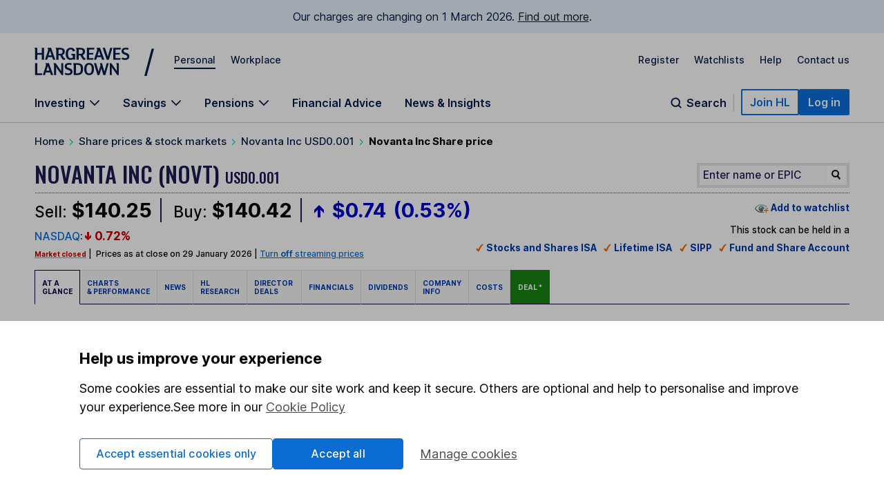

--- FILE ---
content_type: text/html; charset=utf-8
request_url: https://www.hl.co.uk/shares/shares-search-results/n/novanta-inc-usd0.001
body_size: 72092
content:
<!DOCTYPE html><!-- [if IE 8]><html class="ie8" lang="en"><![endif]--><!-- [if IE 9]><html class="ie9" lang="en"><![endif]--><!-- [if gt IE 9]><!--><html lang="en"><!--  <![endif]--><head>
  <meta charset="utf-8">
  
			 





 








<meta name="twitter:card" content="summary_large_image">
<meta name="twitter:site" content="@HLInvest">
<meta name="twitter:creator" content="@HLInvest">
<meta name="twitter:image:src" content="http://chart.hl.co.uk/charts/chart.jsproto_large.chart?ID_SEDOL=BD8S5H8&amp;WIDTH=1200&amp;HEIGHT=630&amp;TIME_SPAN=1Y&amp;SUBSAMPLINGGRANULARITY=60&amp;XAXISCLOSECOL=0&amp;LINE_WIDTH=1&amp;MOUNTAIN_COLOR1=a5b9d8&amp;MOUNTAIN_COLOR2=c1cfe5&amp;MOUNTAIN_COLOR3=c1cfe5&amp;MOUNTAIN_COLOR4=ffffff&amp;ID_NOTATION_COLOR1=25456b">
<meta name="twitter:domain" content="www.hl.co.uk">
<meta property="og:url" content="https://www.hl.co.uk/shares/shares-search-results/n/novanta-inc-usd0.001">
<meta property="og:type" content="website">
<meta property="og:image" content="http://chart.hl.co.uk/charts/chart.jsproto_large.chart?ID_SEDOL=BD8S5H8&amp;WIDTH=1200&amp;HEIGHT=630&amp;TIME_SPAN=1Y&amp;SUBSAMPLINGGRANULARITY=60&amp;XAXISCLOSECOL=0&amp;LINE_WIDTH=1&amp;MOUNTAIN_COLOR1=a5b9d8&amp;MOUNTAIN_COLOR2=c1cfe5&amp;MOUNTAIN_COLOR3=c1cfe5&amp;MOUNTAIN_COLOR4=ffffff&amp;ID_NOTATION_COLOR1=25456b">
<meta property="og:site_name" content="Hargreaves Lansdown">

<meta content="Novanta Inc" name="Share_Title">
<meta content="USD0.001" name="Share_Description">
<meta content="BD8S5H8" name="Share_Sedol">
<meta content="" name="Share_EPIC">
<meta content="BD8S5H8" name="Share_Identifier">
<meta content="yes" name="Share_Tradeable">

<meta name="viewport" content="width=device-width, initial-scale=1, shrink-to-fit=no">

			
  <link rel="shortcut icon" href="https://www.hl.co.uk/__data/assets/file/0019/16750/favicon.ico">
  
			<!-- script>
    (function() {
      window.consentCookieName = 'hl_cookie_consent';
      if (document.cookie.indexOf(window.consentCookieName) === -1 || document.cookie.indexOf('hl_cp') === -1) {
        var cookieValue = { ao: true, tp: true };
        var expires = new Date();
        expires.setDate(expires.getDate() + 365);
        cookieValue = JSON.stringify(cookieValue);
        document.cookie =
          window.consentCookieName +
          '=' +
          cookieValue +
          ';expires=' +
          expires.toGMTString() +
          ';path=/;domain=hl.co.uk';
        window.consentCookieValue = JSON.parse(cookieValue);
      } else {
        var match = document.cookie.match(new RegExp('(^| )' + window.consentCookieName + '=([^;]+)'));
        window.consentCookieValue = JSON.parse(match[2]);
      }
    })();
  </script -->

<script>(function(w,d,s,l,i){w[l]=w[l]||[];w[l].push({'gtm.start':
new Date().getTime(),event:'gtm.js'});var f=d.getElementsByTagName(s)[0],
j=d.createElement(s),dl=l!='dataLayer'?'&l='+l:'';j.async=true;j.src=
'https://www.googletagmanager.com/gtm.js?id='+i+dl+ '&gtm_auth=fCqg7qEvPb8IcdQkvJ-HdA&gtm_preview=env-1&gtm_cookies_win=x';f.parentNode.insertBefore(j,f);
})(window,document,'script','dataLayer','GTM-WTZFLBN3');</script>

<script type="text/javascript">
  var _sf_startpt=(new Date()).getTime();
  var logged_in = (document.cookie.search(/\b__dat\b/)!=-1 && document.cookie.search(/\b__dat_ses\b/)!=-1) ? true : false;
  var remembered_login = (document.cookie.search(/\b__rs\b/)!=-1) ? true : false;
  var url_marketing = 'www.hl.co.uk';
  var url_trading = 'online.hl.co.uk';
  var STREAM_URL = 'https://stream.hl.co.uk';
  function whenAvailable(a,b){
      window.setTimeout(function(){
          if(window[a]){
              b(window[a]);
          } else {
              window.setTimeout(arguments.callee,50);
          }
      },50);
  }
</script>			
  <!-- jQuery Library -->
  <!-- META DATA PLACEHOLDER -->
  <!-- CSS -->
  
			<link rel="stylesheet" type="text/css" href="/__zzz/120/20452343_12413535_9968028_9421471.css" media="all">

<!--[if lte IE 8]>
   <script type="text/javascript" src="//www.hl.co.uk/__zzz/10080/9591159_9589273.js"></script>
   <link rel="stylesheet" type="text/css" href="//www.hl.co.uk/__zzz/10080/12472001.css" media="all" />
<![endif]-->
<link href="https://fonts.googleapis.com/css2?family=Inter:wght@100..700&amp;family=Oswald:wght@500&amp;family=Playfair+Display&amp;display=swap" rel="stylesheet"><script type="text/javascript">
 //<![CDATA[
  var trackingobj = {
   "content_type":"unassigned",
   "content_name":"ID-19362260",
   "user_site":"marketing",
   "responsive": typeof window.innerWidth != "undefined" ? window.innerWidth < 980 : false,
   "page_source": ""
  }
 //]]>
</script>
<script type="text/javascript">
 //<![CDATA[
  trackingobj.share_title = "Factsheet Template";
  trackingobj.share_title_short = "Novanta Inc";
  trackingobj.share_title_description = "USD0.001";
  trackingobj.share_sedol = "BD8S5H8";
                     //]]>
</script><title>Novanta Inc Share Price USD0.001</title>
<meta name="Description" content="The latest Novanta Inc USD0.001 share price. View recent trades and share price information for Novanta Inc USD0.001">
<meta name="Keywords" content="Novanta,Inc,USD0.001,share,stock,holding,price,latest,trading,volume,change,epic">
<meta name="twitter:title" content="Novanta Inc USD0.001 share price">
<meta name="twitter:description" content="The latest Novanta Inc USD0.001 share price. View recent trades and share price information for Novanta Inc USD0.001">
<meta property="og:title" content="Novanta Inc USD0.001 share price">
<meta property="og:description" content="The latest Novanta Inc share price. View recent trades and share price information for Novanta Inc and other shares.">
<link rel="canonical" href="https://www.hl.co.uk/shares/shares-search-results/n/novanta-inc-usd0.001">			
  <!-- [if lte IE 8]><script type="text/javascript" src="/__zzz/10080/9591159_9589273.js"></script><![endif]-->

<!--
  Running MySource Matrix
  Developed by Squiz - http://www.squiz.net
  MySource, MySource Matrix and Squiz.net are registered Trademarks of Squiz Pty Ltd
  Page generated: 30 January 2026 05:40:00
-->



</head>
<body>
  <!-- CONTAINER -->
  <!-- HEADER -->
  
			<script>
const page = window.location.href.split('?')[0];
const homepage = 'https://www.hl.co.uk/'
if (page === homepage) {
    (function(win, doc, style, timeout) {
        var STYLE_ID = 'at-body-style';



       function getParent() {
            return doc.getElementsByTagName('head')[0];
        }



       function addStyle(parent, id, def) {
            if (!parent) {
                return;
            }
            var style = doc.createElement('style');
            style.id = id;
            style.innerHTML = def;
            parent.appendChild(style);
        }



       function removeStyle(parent, id) {
            if (!parent) {
                return;
            }
            var style = doc.getElementById(id);
            if (!style) {
                return;
            }
            parent.removeChild(style);
        }
        addStyle(getParent(), STYLE_ID, style);
        setTimeout(function() {
            removeStyle(getParent(), STYLE_ID);
        }, timeout);
    }(window, document, "body {opacity: 0 !important}", 1000));
}
</script>
<script type="text/javascript">
    var cTre = new RegExp("s_v32=([^;]+)");
    var cTCookie = cTre.exec(document.cookie);
    var cT =
      document.location.search.split("vt=").length > 1
        ? document.location.search
            .split("vt=")[1]
            .split("&")[0]
            .toUpperCase()
        : cTCookie != null
        ? String(unescape(cTCookie[1]))
            .toUpperCase()
            .charAt(0)
        : "P";
    document.body.className += " vt" + cT;
  
    if (window.atob) {
      var vTre = new RegExp("hlVT=([^;]+)");
      var vtCookie = vTre.exec(document.cookie);
      if (vtCookie) {
        var vt = window.atob(String(unescape(vtCookie[1]))).split(/[A-Z]/gi);
        for (var i = 0; i < vt.length; i++)
          if (!isNaN(vt[i])) {
            document.body.className += " vt" + vt[i];
          }
      }
    }
    if (document.location.search.indexOf("partners=1") > -1)
      document.body.className += " vtEC";
  </script>
  
  
  <style>
  .bannerAlert__inner:before{background:url("[data-uri]")}.bannerAlert{display:block}@supports(display:grid){.bannerAlert{display:none}}.bannerAlert__inner{padding-left:65px;position:relative;font-size:15px}.bannerAlert__inner:before{content:"";width:25px;height:25px;position:absolute;top:0;bottom:0;left:25px;background-repeat:no-repeat;background-position:50%}
  </style>
  <div class="bannerAlert serviceAlert -service" style="">
    <div class="container">
      <div class="row">
        <div class="columns">
          <div class="bannerAlert__inner">
            <p>
              <strong>We don’t support this browser anymore.</strong><br>
              This means our website may not look and work as you would expect.
              <a class="" onclick="if(typeof(scto)!='undefined'){scto.adv_trackevent('content','internal','Browser_Banner|click_ex-page|Banner Link')}" href="https://www.hl.co.uk/security-centre/browser-security">Read more about browsers and how to update them here</a>.
            </p>
          </div>
        </div>
      </div>
    </div>
  </div>
  
<style>@font-face{font-family:"Inter";font-style:normal;font-weight:100 700;font-display:swap;src:url(https://fonts.gstatic.com/s/inter/v13/UcC73FwrK3iLTeHuS_fvQtMwCp50KnMa1ZL7W0Q5nw.woff2) format("woff2");unicode-range:U+0000-00FF,U+0131,U+0152-0153,U+02BB-02BC,U+02C6,U+02DA,U+02DC,U+0304,U+0308,U+0329,U+2000-206F,U+2074,U+20AC,U+2122,U+2191,U+2193,U+2212,U+2215,U+FEFF,U+FFFD}.sn-container,.sn-important-information-banner .sn-important-information-banner-content{max-width:1300px;margin-left:auto;margin-right:auto;padding:0 15px}@media all and (min-width: 768px){.sn-container,.sn-important-information-banner .sn-important-information-banner-content{padding:0 25px}}@media all and (min-width: 1024px){.sn-container,.sn-important-information-banner .sn-important-information-banner-content{padding:0 50px}}.sn-reset{font-family:"Inter",sans-serif;font-weight:400;line-height:normal;text-align:left;font-size:1rem;color:#071d49;-webkit-font-smoothing:antialiased;box-sizing:border-box}.sn-reset h1,.sn-reset h2,.sn-reset h3,.sn-reset h4,.sn-reset h5,.sn-reset h6,.sn-reset p{margin:0;padding:0;font-size:1rem}.sn-reset h3+*,.sn-reset h4+*,.sn-reset h5+*,.sn-reset h6+*{margin-top:0}.sn-reset *{box-sizing:border-box}.sn-reset a{cursor:pointer}.sn-reset button,.sn-reset input,.sn-reset textarea{font-family:"Inter",sans-serif;color:#071d49}.sn-reset button{background:none;border:0;padding:0;cursor:pointer}.sn-reset ul,.sn-reset li{list-style:none;padding:0;margin:0}.sn-reset .sn-button:focus-visible,.sn-navbar-actions .sn-search-button:focus-visible,.sn-header a:focus-visible,.sn-header .sn-navbar-links button:focus-visible{border-radius:2px;box-shadow:none !important;outline:2px solid #0a70dc !important;outline-offset:2px}@media all and (max-width: 980px){.sn-maad{min-width:995px}}.sn-header{box-shadow:none}@media print{.sn-header{display:none !important}}.sn-header{position:relative;z-index:6;margin-bottom:-1px;border-bottom:1px solid #c4c4c4}.sn-header a,.sn-header .sn-navbar-links button{display:inline-block;color:#071d49;text-decoration:none}.sn-topbar{display:flex;align-items:center;padding-top:19px;padding-bottom:18px;font-size:0.875rem;font-weight:500}.sn-topbar a:not(.sn-topbar-logo){position:relative;margin-left:22px;margin-bottom:6px}.sn-topbar a:not(.sn-topbar-logo):after{content:"";display:block;position:absolute;bottom:-5px;left:0;right:0;height:2px;background:#071d49;opacity:0;outline:0 !important;pointer-events:none}.sn-topbar a:not(.sn-topbar-logo).sn-active:after,.sn-topbar a:not(.sn-topbar-logo):hover:after{opacity:1}.sn-topbar-area{margin-right:auto}.sn-topbar-links{display:flex}.sn-topbar-logo{display:flex !important;align-items:center;position:relative;padding:2px 0;margin-right:42px}.sn-topbar-logo::after{content:"/";position:absolute;top:-1px;right:-42px;font-size:2.8125rem;line-height:1em;font-weight:400;padding:0 6px 0 20px}@media all and (max-width: 767px){.sn-topbar-logo::after{display:none}}.sn-navbar{display:flex;justify-content:space-between;align-items:flex-end}.sn-navbar a,.sn-navbar button{font-weight:600;font-size:1rem}.sn-navbar-links{display:flex}.sn-navbar-links a,.sn-navbar-links button.sn-has-panel{margin-right:33px}@media all and (max-width: 1110px){.sn-navbar-links a,.sn-navbar-links button.sn-has-panel{margin-right:18px}}.sn-navbar-links a.sn-has-panel,.sn-navbar-links button.sn-has-panel.sn-has-panel{position:relative;padding-right:22px}@media all and (max-width: 1110px){.sn-navbar-links a.sn-has-panel,.sn-navbar-links button.sn-has-panel.sn-has-panel{padding-right:18px}}.sn-navbar-links a.sn-has-panel:after,.sn-navbar-links button.sn-has-panel.sn-has-panel:after{background-image:url('data:image/svg+xml,<svg width="16" height="10" viewBox="0 0 16 10" fill="none" xmlns="http://www.w3.org/2000/svg"><path fill-rule="evenodd" clip-rule="evenodd" d="M8.00008 6.98818L1.92265 0.910767L0.744141 2.08928L8.00008 9.3452L15.256 2.08928L14.0775 0.910768L8.00008 6.98818Z" fill="%23071D49"/></svg>');height:10px;width:16px;content:"";position:absolute;top:5px;right:0;display:block;transition:rotate .3s;rotate:0deg}.sn-navbar-links a.sn-has-panel.sn-open:after,.sn-navbar-links button.sn-has-panel.sn-has-panel.sn-open:after{rotate:180deg}.sn-navbar-links a,.sn-navbar-links button.sn-has-panel,.sn-navbar .sn-search-button{padding-bottom:18px;margin-bottom:0;position:relative}.sn-navbar-links a:before,.sn-navbar-links button.sn-has-panel:before,.sn-navbar .sn-search-button:before{content:"";display:block;position:absolute;bottom:0px;left:0;right:0;height:4px;background:#071d49;opacity:0;outline:0 !important;pointer-events:none}.sn-navbar-links a:hover:before,.sn-navbar-links a.sn-active:before,.sn-navbar-links a.sn-open:before,.sn-navbar-links button.sn-has-panel:hover:before,.sn-navbar-links button.sn-has-panel.sn-active:before,.sn-navbar-links button.sn-has-panel.sn-open:before,.sn-navbar .sn-search-button:hover:before,.sn-navbar .sn-search-button.sn-active:before,.sn-navbar .sn-search-button.sn-open:before{opacity:1}.sn-navbar-actions{display:flex;gap:14px;align-items:center;padding-bottom:10px}@media all and (max-width: 1150px){.sn-navbar-actions{gap:6px}}.sn-navbar-actions .sn-vsep{height:25px;width:1px;margin:0 10px}@media all and (max-width: 1150px){.sn-navbar-actions .sn-vsep{margin:0 5px}}.sn-navbar-actions .sn-vsep{background:#c4c4c4}.sn-navbar-actions .sn-search-button{position:relative;top:10px;color:#071d49;padding-left:25px}.sn-navbar-actions .sn-search-button::after{content:"";background-image:url('data:image/svg+xml,<svg width="20" height="20" viewBox="0 0 20 20" fill="none" xmlns="http://www.w3.org/2000/svg"><path d="M16.6666 16.6666L13.3749 13.375M14.9999 9.16665C14.9999 12.3883 12.3882 15 9.16659 15C5.94492 15 3.33325 12.3883 3.33325 9.16665C3.33325 5.94499 5.94492 3.33331 9.16659 3.33331C12.3882 3.33331 14.9999 5.94499 14.9999 9.16665Z" stroke="%23071D49" stroke-width="2" stroke-linecap="round"/></svg>');width:20px;height:20px;display:block;position:absolute;top:0;left:0}.sn-reset .sn-button{border-radius:2px;background:#0a70dc;border:2px solid #0a70dc;color:#fff !important;padding:7px 11px;font-weight:600;white-space:nowrap}.sn-reset .sn-button:hover{background:#0857ab;border-color:#0857ab}.sn-reset .sn-button-outline{background:#fff;color:#0a70dc !important;border:2px solid #0a70dc}.sn-reset .sn-button-outline:hover{color:#0857ab !important;background:#ebf4fe;border-color:#0857ab}.sn-sr{position:absolute;left:-10000px;top:auto;width:1px;height:1px;overflow:hidden}@media all and (max-width: 980px){.sn-desktop{display:none}}@media all and (min-width: 981px){.sn-mobile{display:none}}.sn-mobile-bar.sn-container,.sn-important-information-banner .sn-mobile-bar.sn-important-information-banner-content{padding-top:12px;padding-bottom:12px;display:flex;align-items:center}.sn-mobile-bar.sn-container a,.sn-important-information-banner .sn-mobile-bar.sn-important-information-banner-content a,.sn-mobile-bar.sn-container button,.sn-important-information-banner .sn-mobile-bar.sn-important-information-banner-content button{font-weight:500;margin-left:16px;font-size:1rem}.sn-mobile-bar.sn-container button.with-icon,.sn-important-information-banner .sn-mobile-bar.sn-important-information-banner-content button.with-icon{font-size:0.875rem}.sn-mobile-logo{margin-left:0 !important;margin-right:auto}.sn-mobile-logo svg{height:28px}.sn-mobile-nav{display:none;border-top:1px solid #c4c4c4;overflow:hidden}.sn-mobile-nav.sn-open{display:block}.sn-mobile-areas{padding:6px 15px 10px;font-size:0.875rem;font-weight:500;gap:20px;margin:0 auto}.sn-mobile-areas a{display:block;margin:7px 0;padding:8px 0}.sn-mobile-areas a.sn-active{text-decoration:underline;text-decoration-thickness:2px;text-underline-offset:5px}.sn-mobile-extra{background:#ebf4fe;padding:20px 15px;margin:0 auto}.sn-mobile-links{max-width:400px;font-size:0.875rem;font-weight:500;display:flex;justify-content:space-between;gap:8px;flex-wrap:wrap}.sn-mobile-links a{display:block}.sn-mobile-links #sn-header-button-log-out{display:none !important}.sn-mobile-actions{padding:0 15px 30px;display:flex;flex-direction:column;gap:18px;align-items:center;margin:0 auto}.sn-mobile-actions a:not(.sn-mobile-visible),.sn-mobile-actions button:not(.sn-mobile-visible){display:none !important}.sn-mobile-actions .sn-mobile-visible{width:100%;text-align:center}.sn-mobile-actions .sn-mobile-logout{font-weight:500;color:#0a70dc;text-decoration:underline;text-underline-offset:4px}.sn-mobile-nav .sn-panel-savings{margin-top:24px}.sn-mobile .sn-panel-disclaimer{margin-bottom:12px}.sn-mobile .sn-mobile-title{padding:24px 0 18px;border-bottom:1px solid #c4c4c4;font-size:1.25rem;font-weight:700}.sn-mobile-list{display:flex;flex-direction:column;overflow:hidden;padding:6px 15px 20px;margin:0 auto}.sn-mobile-list a,.sn-mobile-list button.sn-has-panel,.sn-mobile-list button.has-list{font-size:1rem;width:100%;text-align:left;padding:16px 0;font-weight:500}.sn-mobile-list a.sn-has-panel,.sn-mobile-list a.has-list,.sn-mobile-list button.sn-has-panel.sn-has-panel,.sn-mobile-list button.sn-has-panel.has-list,.sn-mobile-list button.has-list.sn-has-panel,.sn-mobile-list button.has-list.has-list{position:relative}.sn-mobile-list a.sn-has-panel:after,.sn-mobile-list a.has-list:after,.sn-mobile-list button.sn-has-panel.sn-has-panel:after,.sn-mobile-list button.sn-has-panel.has-list:after,.sn-mobile-list button.has-list.sn-has-panel:after,.sn-mobile-list button.has-list.has-list:after{background-image:url('data:image/svg+xml,<svg width="7" height="12" viewBox="0 0 7 12" fill="none" xmlns="http://www.w3.org/2000/svg"><path d="M5.72236 4.66981L1.27764 -2.50132e-07L4.18693e-07 1.33019L4.45373 6L1.04449e-08 10.6698L1.27764 12L5.72236 7.33019L7 6L5.72236 4.66981Z" fill="%23071D49" /></svg>');height:12px;width:7px;content:"";position:absolute;top:19px;right:0px;display:block}.sn-mobile-list a.sn-search-button,.sn-mobile-list button.sn-has-panel.sn-search-button,.sn-mobile-list button.has-list.sn-search-button{padding-right:30px}.sn-mobile-list a.sn-search-button:after,.sn-mobile-list button.sn-has-panel.sn-search-button:after,.sn-mobile-list button.has-list.sn-search-button:after{background-image:url('data:image/svg+xml,<svg width="20" height="20" viewBox="0 0 20 20" fill="none" xmlns="http://www.w3.org/2000/svg"><path d="M16.6666 16.6666L13.3749 13.375M14.9999 9.16665C14.9999 12.3883 12.3882 15 9.16659 15C5.94492 15 3.33325 12.3883 3.33325 9.16665C3.33325 5.94499 5.94492 3.33331 9.16659 3.33331C12.3882 3.33331 14.9999 5.94499 14.9999 9.16665Z" stroke="%23071D49" stroke-width="2" stroke-linecap="round"/></svg>');bottom:0px;top:14px;height:20px;width:20px}.sn-mobile-list .sn-link{display:flex;flex-direction:column;gap:4px}.sn-mobile-list .sn-link .sn-link-text{font-weight:500}.sn-mobile-list .sn-link .sn-link-description{color:#4d4d4d;font-size:14px;font-style:normal;font-weight:400}.sn-mobile-list .sn-subtitle{width:fit-content;border:none;padding:0}.sn-mobile-list li{border-bottom:1px solid #c4c4c4}.sn-mobile .sn-panel-buttons{margin-top:16px}.sn-mobile-nav .sn-search-input{min-width:100px}.sn-mobile-nav .sn-search .sn-panel-title{font-size:1.25rem;padding:20px 0}.sn-mobile-nav .sn-search .sn-search-results{margin-bottom:16px}.sn-mobile-nav .sn-search .sn-search-results a{font-weight:400}.sn-mobile-nav .sn-search .sn-entry-title{font-weight:400}.sn-mobile-nav .sn-search .sn-price-listing .sn-entry-title{font-weight:500}.sn-mobile-nav .sn-search .sn-entry-title .sn-search-nav a{margin:6px 0}.sn-mobile-nav .sn-search .sn-search-nav-research,.sn-mobile-nav .sn-search .sn-search-nav-news{display:flex;flex-wrap:wrap;align-items:start}.sn-mobile-nav .sn-search .sn-search-nav-research>a,.sn-mobile-nav .sn-search .sn-search-nav-news>a{margin-top:0;width:calc(100% - 110px)}.sn-mobile-nav .sn-search .sn-search-nav-research>p,.sn-mobile-nav .sn-search .sn-search-nav-news>p{width:110px;padding:8px;font-size:14px}.sn-mobile-nav .sn-search .sn-entry-title+.sn-price{color:#1a1a1a}.sn-mobile-nav .sn-search .sn-search-link{border:0px}.sn-mobile .sn-mobile-back{width:fit-content;border:0px;padding-bottom:0px;color:#0a70dc;font-size:1rem;font-weight:600;position:relative;padding-left:15px;padding-top:16px}.sn-mobile .sn-mobile-back:before{background-image:url('data:image/svg+xml,<svg width="7" height="12" viewBox="0 0 7 12" fill="none" xmlns="http://www.w3.org/2000/svg"><path d="M5.72236 4.66981L1.27764 -2.50132e-07L4.18693e-07 1.33019L4.45373 6L1.04449e-08 10.6698L1.27764 12L5.72236 7.33019L7 6L5.72236 4.66981Z" fill="%230A70DC" /></svg>');height:12px;width:7px;content:"";position:absolute;bottom:3.5px;left:0;display:block;transform:rotate(180deg)}.sn-mobile-header-search{height:38px;width:48px}.sn-mobile-button{height:38px;width:44px;text-align:center}.sn-mobile-button .sn-mobile-close{display:none;position:relative;top:2px}.sn-mobile-button.sn-open .sn-mobile-close{display:block}.sn-mobile-button.sn-open .sn-mobile-open{display:none}.sn-mobile-inner,.sn-mobile-inner-sub{transition:transform .25s,opacity .35s;transform:translateY(-15px);opacity:.35}.sn-mobile-inner-sub{transform:translateX(15px);padding-bottom:15px}.sn-mobile-nav.sn-animated .sn-mobile-inner,.sn-mobile-nav.sn-animated .sn-mobile-inner-sub{transform:translateY(0);opacity:1}.sn-mobile-nav.sn-animated .sn-mobile-inner-sub{transform:translateX(0)}.sn-mobile .sn-panel-close{display:none}.sn-panel{display:none;overflow:hidden}.sn-panel.sn-open{display:block}.sn-panel .sn-panel-intro{transition:transform .45s,opacity .25s;opacity:1;transform:translateY(0px)}.sn-panel.sn-animated .sn-panel-intro{opacity:1;transform:translateY(0px)}.sn-panel-main{transition:0s;opacity:1;transform:translateX(0px)}.sn-panel-main.sn-animated{opacity:1;transform:translateX(0px);transition:transform .45s,opacity .25s}.sn-panel{border-top:1px solid #c4c4c4;padding-top:25px;font-size:1rem;font-weight:400}.sn-panel .sn-panel-title{font-size:1.25rem;font-weight:600;border-bottom:1px solid #c4c4c4;padding-bottom:5px;margin-bottom:20px}.sn-panel-columns,.sn-panel-main>.sn-panel-list{position:relative;display:flex;gap:40px}.sn-panel-columns:after,.sn-panel-main>.sn-panel-list:after{position:absolute;content:"";top:0;left:31%;margin-left:19px;bottom:-30px;width:1px;background:#c4c4c4}.sn-panel-main>.sn-panel-list:after{left:50%;height:1000px;margin-left:-0.5px}.sn-panel-intro{width:31%}.sn-panel-nav,.sn-panel-subcontent,.sn-panel-main{flex:1}.sn-panel-intro,.sn-panel-main{padding-bottom:65px}.sn-panel-header{position:relative}.sn-panel-close{font-size:1rem;position:absolute;z-index:2;top:0;right:0;transition:opacity .25s}.sn-panel-close:hover{text-decoration:underline}.sn-panel-close:after{background-image:url('data:image/svg+xml,<svg width="13" height="12" viewBox="0 0 13 12" fill="none" xmlns="http://www.w3.org/2000/svg"><path d="M7.78516 6.25L12.1445 10.6094C12.25 10.7148 12.25 10.8906 12.1445 11.0312L11.3711 11.8047C11.2305 11.9102 11.0547 11.9102 10.9492 11.8047L10.2109 11.0664L6.625 7.44531L2.26562 11.8047C2.16016 11.9102 1.98438 11.9102 1.84375 11.8047L1.07031 11.0312C0.964844 10.8906 0.964844 10.7148 1.07031 10.6094L5.42969 6.25L1.07031 1.92578C0.964844 1.82031 0.964844 1.64453 1.07031 1.50391L1.84375 0.730469C1.98438 0.625 2.16016 0.625 2.26562 0.730469L6.625 5.08984L10.9492 0.730469C11.0547 0.625 11.2305 0.625 11.3711 0.730469L12.1445 1.50391C12.25 1.64453 12.25 1.82031 12.1445 1.92578L11.4062 2.66406L7.78516 6.25Z" fill="%23071D49"/></svg>');height:12px;width:13px;margin-left:8px;top:.5px;content:"";display:inline-block;position:relative}.sn-panel-nav a,.sn-panel-nav button.has-list{width:100%;text-align:left;font-size:1rem;border-radius:0px;display:block;padding:12px 14px;padding-right:30px;margin-bottom:6px;background:#fff;position:relative;font-weight:500}.sn-panel-nav a.has-list:after,.sn-panel-nav button.has-list.has-list:after{background-image:url('data:image/svg+xml,<svg width="7" height="12" viewBox="0 0 7 12" fill="none" xmlns="http://www.w3.org/2000/svg"><path d="M5.72236 4.66981L1.27764 -2.50132e-07L4.18693e-07 1.33019L4.45373 6L1.04449e-08 10.6698L1.27764 12L5.72236 7.33019L7 6L5.72236 4.66981Z" fill="%23071D49" /></svg>');height:12px;width:7px;content:"";position:absolute;top:15px;right:17px;display:block}.sn-panel-nav a.sn-open,.sn-panel-nav a:hover,.sn-panel-nav button.has-list.sn-open,.sn-panel-nav button.has-list:hover{background:#071d49;color:#fff}.sn-panel-nav a.sn-open:after,.sn-panel-nav a:hover:after,.sn-panel-nav button.has-list.sn-open:after,.sn-panel-nav button.has-list:hover:after{background-image:url('data:image/svg+xml,<svg width="7" height="12" viewBox="0 0 7 12" fill="none" xmlns="http://www.w3.org/2000/svg"><path d="M5.72236 4.66981L1.27764 -2.50132e-07L4.18693e-07 1.33019L4.45373 6L1.04449e-08 10.6698L1.27764 12L5.72236 7.33019L7 6L5.72236 4.66981Z" fill="%23ECF2FD" /></svg>')}.sn-panel-nav .sn-link{display:flex;flex-direction:column;gap:4px}.sn-panel-nav .sn-link .sn-link-text{font-weight:500}.sn-panel-nav .sn-link .sn-link-description{color:#4d4d4d;font-size:14px;font-style:normal;font-weight:400}.sn-panel-nav .sn-link:hover .sn-link-description{color:#fff}.sn-panel-back{font-size:1rem;font-weight:500;margin-bottom:15px;text-decoration:underline !important;margin-left:14px}.sn-panel-back:hover{text-decoration:none !important}.sn-panel-buttons a{border-radius:0px;border:1px solid #c4c4c4;display:block;padding:12px 16px;margin-bottom:16px;font-weight:500;display:flex;align-items:center;gap:10px}.sn-panel-buttons a:hover{background:#ecf2fd;border-color:#071d49}.sn-panel-buttons a:hover span{text-decoration:underline;text-underline-offset:2px}.sn-panel-buttons a.sn-panel-featured{background:#fff;border:2px solid #0a6bd2;color:#0a70dc}.sn-panel-buttons a.sn-panel-featured:hover{background:#ebf4fe;color:#0a6bd2}.sn-panel-icon{display:flex;flex-direction:column;align-items:center;justify-items:center;width:40px;height:45px}.sn-panel-icon img,.sn-panel-icon svg{max-width:100%;margin:auto}.sn-panel .sn-panel-disclaimer{font-size:0.875rem;padding:0 0 24px}.sn-panel-accordion{margin-top:0px}.sn-panel-accordion-title{width:100%;text-align:left;border-radius:0 !important;position:relative;display:block !important;cursor:pointer;font-size:0.875rem;font-weight:600;padding:0 20px 6px 0 !important;border-bottom:1px solid #071d49 !important}.sn-panel-accordion-title:after{background-image:url('data:image/svg+xml,<svg width="16" height="10" viewBox="0 0 16 10" fill="none" xmlns="http://www.w3.org/2000/svg"><path fill-rule="evenodd" clip-rule="evenodd" d="M8.00008 6.98818L1.92265 0.910767L0.744141 2.08928L8.00008 9.3452L15.256 2.08928L14.0775 0.910768L8.00008 6.98818Z" fill="%23071D49"/></svg>');height:10px;width:16px;content:"";position:absolute;bottom:7px;right:0;display:block;transition:rotate .3s;rotate:0deg}.sn-panel-accordion-title:hover{opacity:.75}.sn-panel-accordion-content{padding-top:12px;font-size:0.875rem;line-height:18px;display:none;white-space:pre-line}.sn-panel-accordion.sn-open .sn-panel-accordion-content{display:block}.sn-panel-accordion.sn-open .sn-panel-accordion-title::after{rotate:180deg}.sn-panel-saving h3{font-weight:600}.sn-panel-rates{padding:10px 0 18px;display:grid;grid-template-columns:repeat(2, 1fr);gap:8px}.sn-panel-rates>a{border-radius:0;padding:8px 8px;border:1px solid #c4c4c4;display:block;transition:background .35s,border-color .35s}.sn-panel-rates>a:hover{background:#ecf2fd;border-color:#071d49}.sn-panel-rate{font-size:1.125rem;padding:4px 0;font-weight:700}.sn-panel-rate-title{font-weight:600;font-size:0.875rem !important;line-height:1.1em}.sn-panel-rate-suffix{font-weight:400;font-size:0.875rem;white-space:pre-line;opacity:.9}.sn-panel-main>.sn-panel-list{display:none}.sn-panel-main>.sn-panel-list.sn-open{display:flex}.sn-panel-header{display:none}.sn-panel-header.sn-open{display:block}.sn-panel-subcontent>.sn-panel-board,.sn-panel-subcontent>.sn-panel-list,.sn-panel-buttons{display:none}.sn-panel-subcontent>.sn-panel-board.sn-open,.sn-panel-subcontent>.sn-panel-list.sn-open,.sn-panel-buttons.sn-open{display:block}.sn-search{display:flex;gap:40px;position:relative}.sn-search:not(.sn-mobile-inner-sub):after{position:absolute;content:"";top:0;left:50%;margin-left:-0.5px;bottom:-30px;width:1px;background:#c4c4c4}.sn-search>*{flex:1}.sn-search .sn-subtitle{font-size:1.0625rem;font-weight:600}.sn-search .sn-panel-main{padding-top:28px}.sn-search-panel{padding:16px;margin-bottom:14px;background:#fdfaf0;display:flex;gap:6px;flex-direction:row;flex-wrap:wrap;justify-content:space-between}.sn-search-panel .sn-view-all{font-size:1rem}.sn-search-panel .sn-view-all:hover{text-underline-offset:2px;text-decoration:underline}.sn-search-panel div{width:100%}.sn-search .sn-sep{margin:22px 0;opacity:.3}.sn-search .sn-positive,.sn-search .sn-negative{border-radius:5px;padding:3px 5px;white-space:pre;min-width:85px;text-align:right;padding-left:25px;position:relative}.sn-search .sn-positive::before,.sn-search .sn-negative::before{content:"";position:absolute;display:block;top:6px;left:6px;width:13px;height:14px}.sn-search .sn-positive{background:#e5fbec;color:#137333}.sn-search .sn-positive::before{background-image:url('data:image/svg+xml,<svg width="13" height="14" viewBox="0 0 13 14" fill="none" xmlns="http://www.w3.org/2000/svg"><path d="M0.145996 6.73096L0.702637 7.31689C0.849121 7.46338 1.0835 7.46338 1.20068 7.31689L5.771 2.77588V12.7661C5.771 12.9712 5.91748 13.1177 6.12256 13.1177H6.94287C7.11865 13.1177 7.29443 12.9712 7.29443 12.7661V2.77588L11.8354 7.31689C11.9526 7.46338 12.187 7.46338 12.3335 7.31689L12.8901 6.73096C13.0366 6.61377 13.0366 6.37939 12.8901 6.23291L6.76709 0.109863C6.62061 -0.0366211 6.41553 -0.0366211 6.26904 0.109863L0.145996 6.23291C-0.000488281 6.37939 -0.000488281 6.61377 0.145996 6.73096Z" fill="%23137333"/></svg>')}.sn-search .sn-negative{background:#ffebeb;color:#cf0f0f}.sn-search .sn-negative::before{background-image:url('data:image/svg+xml,<svg width="13" height="14" viewBox="0 0 13 14" fill="none" xmlns="http://www.w3.org/2000/svg"><path d="M12.8901 6.53369C13.0366 6.65088 13.0366 6.88525 12.8901 7.03174L6.76709 13.1548C6.62061 13.3013 6.41553 13.3013 6.26904 13.1548L0.145996 7.03174C-0.000488281 6.88525 -0.000488281 6.65088 0.145996 6.53369L0.702637 5.94775C0.849121 5.80127 1.0835 5.80127 1.20068 5.94775L5.771 10.4888V0.469238C5.771 0.293457 5.91748 0.117676 6.12256 0.117676H6.94287C7.11865 0.117676 7.29443 0.293457 7.29443 0.469238V10.4888L11.8354 5.94775C11.9526 5.80127 12.187 5.80127 12.3335 5.94775L12.8901 6.53369Z" fill="%23CF0F0F"/></svg>')}.sn-search .sn-price-listing{color:#1a1a1a;font-weight:500;padding:8px 0;border-bottom:1px solid rgba(0,0,0,.1);display:flex;align-items:center;gap:6px}.sn-search .sn-price-listing:first-child{margin-top:6px;border-top:1px solid rgba(0,0,0,.1)}.sn-search .sn-price-listing:hover span:first-child{text-decoration:underline}@media(max-width: 380px){.sn-search .sn-price-listing{font-size:0.875rem}}.sn-search .sn-price{margin-left:auto;margin-right:4px}.sn-search-note{color:rgba(0,0,0,.7)}.sn-search-form{display:flex;gap:8px}.sn-search-input{flex:1;border-radius:2px;font-size:1rem;padding:9px 12px;border:1px solid rgba(0,0,0,.7)}.sn-search-submit{cursor:pointer;border:0px;background:#0a70dc;color:#fff;font-weight:500;font-size:1rem;border-radius:2px;position:relative;padding:10px 18px 10px 35px !important}.sn-search-submit::before{content:"";background-image:url('data:image/svg+xml,<svg width="15" height="15" viewBox="0 0 20 20" fill="none" xmlns="http://www.w3.org/2000/svg"><path d="M16.6666 16.6666L13.3749 13.375M14.9999 9.16665C14.9999 12.3883 12.3882 15 9.16659 15C5.94492 15 3.33325 12.3883 3.33325 9.16665C3.33325 5.94499 5.94492 3.33331 9.16659 3.33331C12.3882 3.33331 14.9999 5.94499 14.9999 9.16665Z" stroke="%23fff" stroke-width="3" stroke-linecap="round"/></svg>');width:15px;height:15px;margin-right:8px;position:absolute;top:12px;left:12px}.sn-search-nav .sn-search-share{display:flex;gap:6px}.sn-search-nav .sn-search-share:last-child{margin-left:auto}.sn-search-preset{padding-bottom:0 !important}.sn-search-result-hidden{display:none}.sn-search-result{padding:28px 0;border-bottom:1px solid #c4c4c4}.sn-search-result.-hidden{display:none}.sn-search-result.-show{display:block}.sn-search .sn-search-title{font-size:1.125rem;font-weight:600}.sn-search .sn-search-results-recent a{padding-left:8px}.sn-search .sn-search-results-recent a:before{display:none}.sn-search .sn-search-compare,.sn-search .sn-subtitle{color:#071d49;font-family:Inter;font-size:1rem;font-style:normal;font-weight:600;line-height:normal;text-decoration-line:underline}.sn-search .sn-search-compare-invest{display:none}@media(min-width: 981px){.sn-search .sn-search-compare-invest{display:block}}.sn-search .sn-search-compare-bottom{display:block;padding-bottom:0;padding-top:24px}@media(min-width: 981px){.sn-search .sn-search-compare-bottom{display:none}}.sn-search .sn-search-accounts{display:grid;grid-template-columns:1fr;grid-gap:24px}@media(min-width: 768px){.sn-search .sn-search-accounts{grid-template-columns:1fr 1fr}}@media(min-width: 981px){.sn-search .sn-search-accounts{grid-template-columns:1fr}}@media(min-width: 1024px){.sn-search .sn-search-accounts{grid-template-columns:1fr 1fr}}.sn-search .-hidden{display:none}.sn-search .sn-search-account{border:1px solid #c4c4c4;background:#fff;padding:16px;position:relative}.sn-search .sn-search-account h4{padding-bottom:8px;font-weight:600}.sn-search .sn-search-account:hover{background-color:#f6fafe;border:1px solid #071d49}.sn-search .sn-search-account:active{background-color:#eff7ff;border:1px solid #071d49}.sn-search .sn-search-account .sn-search-account-heading{display:flex;justify-content:space-between;font-weight:600;color:#071d49;font-size:1rem}@media(min-width: 981px){.sn-search .sn-search-account .sn-search-account-heading{font-size:1.125rem}}.sn-search .sn-search-account .sn-search-account-chevron{margin-left:6px}.sn-search .sn-search-account .sn-search-account-content{color:#4d4d4d;font-weight:400}.sn-search .sn-search-account .sn-search-account-flare{position:absolute;bottom:0;right:0}.sn-search .sn-search-headings{display:flex;justify-content:space-between;align-items:center;margin-bottom:16px}.sn-search-nav{padding:12px 0px}.sn-search-nav a{display:block;padding:8px}.sn-search-nav a:hover{text-decoration:underline;text-underline-offset:2px;background:#f7f7f7}.sn-search-nav em{font-weight:600;font-style:normal}.sn-search .sn-search-link{font-weight:600;text-decoration:underline;text-underline-offset:2px}.sn-search .sn-search-link:hover{text-decoration:none}.sn-search #sn-search-news-container .sn-search-link,.sn-search #sn-search-research-container .sn-search-link{display:none}.sn-search .sn-search-nav-research,.sn-search .sn-search-nav-news{display:flex;flex-wrap:wrap;align-items:start}.sn-search .sn-search-nav-research>a,.sn-search .sn-search-nav-news>a{margin-top:0;width:calc(100% - 110px)}.sn-search .sn-search-nav-research>p,.sn-search .sn-search-nav-news>p{width:110px;padding:8px;font-size:14px}.sn-search-radio{border-style:none;display:flex;flex-wrap:wrap;gap:8px;align-items:center;padding:20px 0 0 0}.sn-search-radio-toggle label{display:inline-block;padding:8px 16px;border-radius:20px;background-color:#bddeff;color:#00366b;font-size:14px;text-align:center;cursor:pointer}.sn-search-radio-toggle label:hover{background-color:#00366b;color:#fff}.sn-search-radio-toggle input{position:absolute;opacity:0;width:0;height:0}.sn-search-radio-toggle input:checked+label{background-color:#00366b;color:#fff}.sn-search-radio-toggle input:focus+label,.sn-search-radio-toggle input:focus-visible+label{outline:2px solid #0a6bd2;outline-offset:2px}.sn-header-skip{background:#fee942;display:block !important;overflow:hidden;height:0px;outline:0px !important;font-size:0.875rem;font-weight:500}.sn-header-skip .sn-container,.sn-header-skip .sn-important-information-banner .sn-important-information-banner-content,.sn-important-information-banner .sn-header-skip .sn-important-information-banner-content{padding-top:7px;padding-bottom:3px}.sn-header-skip span{display:inline-block;padding:9px 0 11px;text-underline-offset:2px;text-decoration:underline}.sn-header-skip:focus-visible{height:auto}.sn-is-slim .sn-topbar-area,.sn-is-slim .sn-topbar-links,.sn-is-slim .sn-navbar-links{display:none;color:#071d49}.sn-is-slim .sn-navbar-actions{position:relative;top:2px;padding-bottom:0px}.sn-is-slim .sn-navbar-actions a:not(.sn-slim-visible),.sn-is-slim .sn-navbar-actions button:not(.sn-slim-visible),.sn-is-slim .sn-navbar-actions .sn-vsep{display:none !important}.sn-is-slim .sn-desktop>.sn-container,.sn-is-slim .sn-important-information-banner .sn-desktop>.sn-important-information-banner-content,.sn-important-information-banner .sn-is-slim .sn-desktop>.sn-important-information-banner-content{display:flex;align-items:center;justify-content:space-between}.sn-header-promo{width:100%;padding:14px 0;background:#071d49}.sn-header-promo .sn-container,.sn-header-promo .sn-important-information-banner .sn-important-information-banner-content,.sn-important-information-banner .sn-header-promo .sn-important-information-banner-content{display:flex;gap:12px;justify-content:space-between;margin:0 auto}.sn-header-promo p.sn-header-promo-body{color:#fff;font-size:0.875rem}.sn-header-promo a{color:#fff;text-decoration:underline;font-weight:500;text-underline-offset:2px}.sn-header-promo a:hover{text-decoration:none}.sn-header-promo button.sn-header-promo-button{margin-top:0px;color:#fff;font-weight:500;display:flex;align-items:center;font-size:0.875rem;text-underline-offset:2px}.sn-header-promo button.sn-header-promo-button:hover{text-decoration:underline}.sn-header-promo button.sn-header-promo-button::after{content:"";width:12px;height:12px;margin-left:7px;display:block;background-repeat:no-repeat;background:url('data:image/svg+xml,<svg width="12" height="12" viewBox="0 0 12 12" fill="none" xmlns="http://www.w3.org/2000/svg"><path fill-rule="evenodd" clip-rule="evenodd" d="M1.00845 0L6 4.99155L10.9916 0L12 1.00845L7.00845 6L12 10.9916L10.9916 12L6 7.00845L1.00845 12L0 10.9916L4.99155 6L0 1.00845L1.00845 0Z" fill="white"/></svg>')}.sn-loader div{border-radius:4px;overflow:hidden;margin-bottom:10px;background:rgba(0,0,0,.2);position:relative}.sn-loader div:after{display:block;position:absolute;top:0;left:0;right:0;bottom:0;content:"";animation-duration:1.25s;animation-fill-mode:forwards;animation-iteration-count:infinite;animation-name:snShimmer;animation-timing-function:linear;background:#a9a9a9;background:linear-gradient(to right, #eee 10%, #fff 18%, #eee 33%);background-size:1600px 100%;height:100%;opacity:.9}.sn-loader div:last-child{margin-bottom:0px}.sn-loader-a{height:20px;margin-bottom:12px}.sn-loader-b{height:80px;margin-bottom:12px}@keyframes snShimmer{0%{background-position:100% 0}100%{background-position:-100% 0}}.sn-hide-variant{display:none !important}.sn-only-personal{display:none !important}.sn-is-personal .sn-hide-personal:not(.sn-only-workplace){display:none !important}.sn-is-personal .sn-only-personal{display:block !important}.sn-mobile-nav .sn-hide-mobile{display:none !important}.sn-only-auth{display:none !important}.sn-is-auth .sn-hide-auth{display:none !important}.sn-is-auth .sn-only-auth{display:block !important}.sn-only-unauth{display:none !important}.sn-is-unauth .sn-hide-unauth{display:none !important}.sn-is-unauth .sn-only-unauth{display:block !important}.sn-only-guest{display:none !important}.sn-is-guest .sn-only-guest{display:block !important}.sn-only-client{display:none !important}.sn-is-client:not(.sn-is-workplace) .sn-only-client{display:block !important}.sn-is-client:not(.sn-is-workplace) .sn-only-guest{display:none !important}.sn-is-client:not(.sn-is-workplace) .sn-mobile-nav .sn-mobile-only-guest{display:none !important}.sn-is-client:not(.sn-is-workplace).sn-is-auth .sn-only-client.sn-hide-auth{display:none !important}.sn-is-client:not(.sn-is-workplace).sn-is-unauth .sn-only-client.sn-hide-unauth{display:none !important}.sn-only-workplace{display:none !important}.sn-is-workplace .sn-hide-workplace{display:none !important}.sn-is-workplace .sn-only-workplace{display:block !important}.sn-is-invisible{height:0;overflow:hidden}.notificationStripContainer{display:flex;flex-wrap:wrap;justify-content:center;align-items:center;text-align:center;background-color:#071d49;padding:14px;font-size:1.125rem;line-height:24px;color:#fff;gap:10px}.notificationContent{display:flex;flex-wrap:wrap;justify-content:center;align-items:center;gap:10px}.notificationStripText{width:100%}.notificationStripInner{display:flex;justify-content:center;align-items:center}.notificationStripDays{display:flex;gap:4px;margin-right:10px}.notificationStripDigit{font-family:"HLOswald","Oswald",Impact,Franklin Gothic Bold,sans-serif;background-color:#fff;font-weight:800;border-radius:4px;min-width:20px;min-height:28px;color:#162c57;font-size:24px;align-items:center;text-align:center;padding-top:1px}@media(max-width: 389px){.notificationContent{flex-direction:column;align-items:flex-start;text-align:left}.notificationStripInner{justify-content:flex-start}}@media(min-width: 390px){.notificationContent{flex-direction:row;align-items:center;text-align:center}.notificationStripText{width:auto}.notificationStripInner{justify-content:center}}.notificationStripSlash{display:none}@media(min-width: 580px){.notificationStripSlash{display:block;margin:0 10px;color:#fff}}.notificationStripTitle{font-weight:700}.notificationStripLastDayMessage strong{font-weight:700}.sn-important-information-banner{display:flex;justify-content:center;align-items:center;padding-left:1rem;padding-right:1rem;padding-top:0.75rem;padding-bottom:0.75rem}.sn-important-information-banner p{line-height:1.5rem}.sn-important-information-banner a{text-decoration:underline;text-underline-offset:2px}.sn-important-information-banner a:hover{text-decoration:none}.sn-important-information-banner strong{font-weight:700}.sn-important-information-banner--clifton-navy-primary{background-color:#071d49;color:#fff}.sn-important-information-banner--millenium-mint-primary{background-color:#00deb2;color:#071d49}.sn-important-information-banner--spire-yellow-primary{background-color:#fee942;color:#1a1a1a}.sn-important-information-banner--clifton-navy-10-primary{background-color:#e7f1fb;color:#1a1a1a}.sn-important-information-banner--clifton-navy-10-primary a{color:#1a1a1a}.sn-important-information-banner--subtle-warning{background-color:#fff0dc;color:#1a1a1a}.sn-important-information-banner .sn-important-information-banner-content.text-center{text-align:center}.sn-important-information-banner .sn-important-information-banner-content.text-left{text-align:left}.sn-important-information-banner .sn-important-information-banner-content.text-right{text-align:right}</style><script src="https://www.hl.co.uk/foundations/nav/js/typesense.min.js" defer=""></script><script src="https://www.hl.co.uk/foundations/nav/js/ldclient.min.js"></script><script src="https://www.hl.co.uk/foundations/nav/js/optanonWrapper.js"></script><header class="sn-reset sn-header sn-is-personal sn-is-unauth" role="banner"><a class="sn-header-skip" href="#navSkipContent"><div class="sn-container"><span>Skip to main content</span></div></a><div class="sn-is-invisible" id="maad-keep-alive"></div><div class="websiteHeader sn-is-variant"><div class="sn-mobile"><div class="sn-mobile-bar sn-container"><a href="https://www.hl.co.uk/" class="sn-mobile-logo"><svg xmlns="http://www.w3.org/2000/svg" viewBox="0 0 190 117.8" aria-labelledby="logoTitleHeader" focusable="false"><title id="logoTitleHeader">Hargreaves Lansdown</title><path d="M116.8 0v117.8h67.8l5.4-16.4h-51.2V0zM73.1 0v50.1H28.3V0H.4l6 20.3v97.5h21.9V68.1h44.8v49.7h22V0z" fill="black"></path></svg></a><a href="https://www.hl.co.uk/investment-services" class="sn-button sn-button-outline sn-only-guest sn-hide-workplace">Join HL</a><a href="https://online.hl.co.uk/my-accounts" class="sn-button sn-only-client sn-hide-unauth sn-mobile-visible sn-hide-workplace">My accounts</a><a href="https://online.hl.co.uk/my-accounts/login-step-one" class="sn-button sn-only-client sn-hide-auth sn-hide-workplace">Log in</a><a href="https://www.hl.co.uk/workplace#book-a-demo" class="sn-button sn-button-outline sn-only-workplace">Book a Demo</a><button class="sn-mobile-header-search with-icon" aria-controls="panel-search"><span class="sn-sr">Open Search </span><svg width="20" height="20" viewBox="0 0 20 20" fill="none" xmlns="http://www.w3.org/2000/svg"><path d="M16.6666 16.6668L13.3749 13.3752M14.9999 9.16683C14.9999 12.3885 12.3882 15.0002 9.16659 15.0002C5.94492 15.0002 3.33325 12.3885 3.33325 9.16683C3.33325 5.94517 5.94492 3.3335 9.16659 3.3335C12.3882 3.3335 14.9999 5.94517 14.9999 9.16683Z" stroke="#071D49" stroke-width="2" stroke-linecap="round"></path></svg><span>Search</span></button><button class="sn-mobile-button with-icon" aria-expanded="false" aria-controls="sn-mobile-nav" aria-owns="sn-mobile-nav"><span class="sn-sr">Toggle </span><div class="sn-mobile-open"><svg width="20" height="20" viewBox="0 0 20 20" fill="none" xmlns="http://www.w3.org/2000/svg"><path fill-rule="evenodd" clip-rule="evenodd" d="M1.66675 4.1665H18.3334V5.83317H1.66675V4.1665ZM1.66675 9.1665H18.3334V10.8332H1.66675V9.1665ZM1.66675 14.1665H18.3334V15.8332H1.66675V14.1665Z" fill="black"></path></svg><span>Menu</span></div><span class="sn-mobile-close"><svg width="22" height="22" viewBox="0 0 22 22" fill="none" xmlns="http://www.w3.org/2000/svg"><path d="M1.6665 1.66666L20.3332 20.3333M20.3332 1.66666L1.6665 20.3333" stroke="#071D49" stroke-width="2" stroke-linecap="square"></path></svg></span></button></div><div class="sn-mobile-nav" id="sn-mobile-nav"></div></div><div class="sn-desktop"><div class="sn-container sn-ribbon"><div class="sn-topbar"><a href="https://www.hl.co.uk/" class="sn-topbar-logo"><svg width="138" height="40" viewBox="0 0 111 32" fill="none" xmlns="http://www.w3.org/2000/svg"><title>homepage</title><path fill-rule="evenodd" clip-rule="evenodd" d="M52.3914 29.2564C51.7748 29.6635 50.8229 29.8875 49.7123 29.8875H48.1707V19.9182H49.4795C50.9109 19.9182 51.9101 20.1368 52.5357 20.589C53.4905 21.2587 53.8799 22.4868 53.8799 24.8284C53.8799 27.2397 53.4347 28.5642 52.3914 29.2564ZM54.5842 19.2263C53.5266 18.3763 52.0701 17.9972 49.8607 17.9972H44.9276L45.6232 20.3783V31.8083H49.6494C51.2455 31.8083 52.4878 31.5947 53.4464 31.1553C55.5523 30.2079 56.5335 28.2107 56.5335 24.8713C56.5335 22.1009 55.9148 20.308 54.5842 19.2263Z" fill="#071D49"></path><path fill-rule="evenodd" clip-rule="evenodd" d="M81.4742 27.5024C81.4408 27.6195 81.4089 27.7462 81.3799 27.8764C81.3495 27.7534 81.3154 27.6289 81.2769 27.502L78.5514 17.9951H76.1159L76.8441 20.4867L74.6582 27.6228C74.6313 27.7029 74.6067 27.7886 74.5842 27.8783C74.5595 27.7751 74.5312 27.6704 74.5008 27.5646L71.7119 17.9951H69.1693L73.2751 31.8077H75.5647L77.8885 24.0979L80.1129 31.8077H82.4903L86.4648 17.9951H84.0482L81.4742 27.5024Z" fill="#071D49"></path><path fill-rule="evenodd" clip-rule="evenodd" d="M13.8136 26.7241L15.416 21.6601C15.4498 21.56 15.4821 21.44 15.5124 21.3108C15.5458 21.4382 15.5818 21.5579 15.6186 21.6621L17.3554 26.7232L13.8136 26.7241ZM16.7499 17.9859H12.7233L13.4105 20.3401L9.67853 31.7975H12.203L13.1347 28.8406H18.072L19.0886 31.7975H21.7021L16.7499 17.9859Z" fill="#071D49"></path><path fill-rule="evenodd" clip-rule="evenodd" d="M63.5641 29.9512C62.2567 29.9512 60.5183 29.4272 60.5183 24.8923C60.5183 20.358 62.2567 19.8332 63.5641 19.8332C64.8716 19.8332 66.6096 20.358 66.6096 24.8923C66.6096 29.4272 64.8716 29.9512 63.5641 29.9512ZM63.5641 17.8058C59.8893 17.8058 57.8656 20.3226 57.8656 24.8923C57.8656 29.4618 59.8893 31.979 63.5641 31.979C67.239 31.979 69.2631 29.4618 69.2631 24.8923C69.2631 20.3226 67.239 17.8058 63.5641 17.8058Z" fill="#071D49"></path><path fill-rule="evenodd" clip-rule="evenodd" d="M0.67136 17.997V31.8085H8.53624L9.16185 29.8877H3.21933V17.997H0.67136Z" fill="#071D49"></path><path fill-rule="evenodd" clip-rule="evenodd" d="M31.1189 27.2313C31.0056 27.0332 30.8646 26.8161 30.6909 26.568L24.5835 17.986H22.1261L22.8182 20.3496V31.7995H25.0698V22.5858C25.1764 22.7816 25.305 22.9851 25.4547 23.1957L31.5626 31.7995H33.3704V17.986H31.1189V27.2313Z" fill="#071D49"></path><path fill-rule="evenodd" clip-rule="evenodd" d="M95.878 27.2401C95.7641 27.0425 95.6234 26.8247 95.4494 26.5768L89.3426 17.9947H87.5773V31.8081H89.8286V22.5947C89.9352 22.7905 90.0635 22.9939 90.2137 23.2045L96.3219 31.8081H98.1292V17.9947H95.1716L95.878 20.3593V27.2401Z" fill="#071D49"></path><path fill-rule="evenodd" clip-rule="evenodd" d="M40.2137 23.7002C38.7946 23.1977 37.5693 22.764 37.5693 21.4887C37.5693 19.993 39.1587 19.7692 40.1066 19.7692C40.9601 19.7692 41.8674 19.9321 42.7488 20.241L43.3765 18.3457L43.2521 18.3033C42.3766 18.0106 41.0306 17.8055 39.9795 17.8055C37 17.8055 35.1491 19.3231 35.1491 21.7654C35.1491 24.5297 37.2373 25.2671 39.0794 25.9173C40.5374 26.4322 41.7969 26.8767 41.7969 28.2107C41.7969 29.371 40.8418 30.0363 39.1746 30.0363C38.128 30.0363 36.8944 29.7278 35.8769 29.2192L35.2284 31.173L35.3384 31.2201C36.5061 31.7228 37.8917 32 39.2383 32C40.919 32 42.2559 31.572 43.106 30.7603C43.8293 30.0566 44.1962 29.1198 44.1962 27.9764C44.1962 25.1099 42.0802 24.3612 40.2137 23.7002Z" fill="#071D49"></path><path fill-rule="evenodd" clip-rule="evenodd" d="M16.3363 8.9505L17.9395 3.87483C17.9733 3.77425 18.0056 3.65404 18.0358 3.52459C18.0692 3.65201 18.1055 3.77245 18.142 3.87664L19.88 8.94962L16.3363 8.9505ZM19.2741 0.191986H15.2455L15.9329 2.55167L12.1989 14.0355H14.7246L15.657 11.0721H20.5968L21.6139 14.0355H24.2287L19.2741 0.191986Z" fill="#071D49"></path><path fill-rule="evenodd" clip-rule="evenodd" d="M73.3955 8.9505L74.999 3.87483C75.0331 3.77425 75.065 3.65404 75.0955 3.52459C75.1289 3.65201 75.1651 3.77245 75.2014 3.87664L76.9391 8.94962L73.3955 8.9505ZM76.3335 0.191986H72.305L72.9922 2.55167L69.2584 14.0355H71.7842L72.7166 11.0721H77.6564L78.6732 14.0355H81.2885L76.3335 0.191986Z" fill="#071D49"></path><path fill-rule="evenodd" clip-rule="evenodd" d="M86.5931 14.0358L90.68 0.192056H88.1329L85.5401 9.90863C85.49 10.0717 85.4465 10.2294 85.4073 10.3804C85.3703 10.2215 85.3261 10.0623 85.2782 9.91046L82.0131 0.192056H79.3398L84.0322 14.0358H86.5931Z" fill="#071D49"></path><path fill-rule="evenodd" clip-rule="evenodd" d="M42.7368 7.12616L43.2737 8.96399H44.6551V11.4489C43.9392 11.9576 43.1977 12.1951 42.3285 12.1951C40.0646 12.1951 38.9635 10.4811 38.9635 6.95389C38.9635 3.76652 40.0759 2.01102 42.0957 2.01102C43.4249 2.01102 44.1536 2.65422 44.5334 4.16119L44.5724 4.31657L47.1486 3.87635L47.1163 3.70247C46.6783 1.34955 44.8637 0 42.1378 0C38.4334 0 36.3089 2.58882 36.3089 7.10295C36.3089 11.6971 38.3038 14.2273 41.9263 14.2273C43.2393 14.2273 44.347 13.9044 45.2209 13.2671L45.6599 14.0359H47.1619V7.12616H42.7368Z" fill="#071D49"></path><path fill-rule="evenodd" clip-rule="evenodd" d="M29.8827 7.12074H27.8951V2.11792H29.523C30.7851 2.11792 31.5514 2.30759 32.0096 2.73022C32.4031 3.10685 32.6126 3.73494 32.6126 4.54481C32.6126 6.30166 31.7457 7.12074 29.8827 7.12074ZM35.0952 12.0907C34.6689 12.0907 34.3024 11.9218 34.0225 11.443L34.2202 11.8005L34.0044 11.4135L33.9564 11.3232L32.8806 9.37422L32.4279 8.5698C34.245 7.96855 35.203 6.52921 35.203 4.39551C35.203 2.97446 34.6806 1.84976 33.6925 1.14161C32.7995 0.485106 31.5727 0.191921 29.7137 0.191921H24.6505L25.3465 2.57844V14.0348H27.8951V8.95343L29.8316 8.95314L30.6995 10.4814L31.7468 12.2883C32.5073 13.578 33.1625 14.2126 34.2905 14.2126C34.7843 14.2126 35.198 14.0868 35.6036 13.9211V12.0014C35.4398 12.055 35.2663 12.0907 35.0952 12.0907Z" fill="#071D49"></path><path fill-rule="evenodd" clip-rule="evenodd" d="M53.4907 7.12074H51.5032V2.11792H53.1311C54.3931 2.11792 55.1597 2.30759 55.6177 2.73022C56.0111 3.10685 56.2207 3.73494 56.2207 4.54481C56.2207 6.30166 55.3537 7.12074 53.4907 7.12074ZM58.7032 12.0907C58.277 12.0907 57.9104 11.9218 57.6305 11.443L57.8281 11.8005L57.6124 11.4135L57.5644 11.3232L56.4887 9.37422L56.036 8.5698C57.8532 7.96855 58.811 6.52921 58.811 4.39551C58.811 2.97446 58.2889 1.84976 57.3007 1.14161C56.4075 0.485106 55.1807 0.191921 53.322 0.191921H48.2585L48.9545 2.57844V14.0348H51.5032V8.95343L53.4398 8.95314L54.3075 10.4814L55.3548 12.2883C56.1154 13.578 56.7706 14.2126 57.8988 14.2126C58.3924 14.2126 58.806 14.0868 59.2116 13.9211V12.0014C59.0478 12.055 58.8751 12.0907 58.7032 12.0907Z" fill="#071D49"></path><path fill-rule="evenodd" clip-rule="evenodd" d="M106.416 5.92641C104.996 5.42304 103.77 4.988 103.77 3.70993C103.77 2.21064 105.36 1.98646 106.309 1.98646C107.162 1.98646 108.07 2.14952 108.952 2.45939L109.58 0.559555L109.456 0.517153C108.58 0.223746 107.233 0.0182918 106.181 0.0182918C103.2 0.0182918 101.349 1.53925 101.349 3.98734C101.349 6.75793 103.438 7.49719 105.281 8.14871C106.74 8.66501 108 9.11036 108 10.4476C108 11.6106 107.044 12.2775 105.376 12.2775C104.329 12.2775 103.095 11.9682 102.077 11.4583L101.428 13.4166L101.538 13.4639C102.706 13.968 104.092 14.2456 105.44 14.2456C107.121 14.2456 108.459 13.8163 109.309 13.003C110.033 12.2976 110.4 11.3586 110.4 10.2125C110.4 7.33953 108.283 6.58901 106.416 5.92641Z" fill="#071D49"></path><path fill-rule="evenodd" clip-rule="evenodd" d="M91.7911 0.151807V14.0296H99.7944L100.417 12.0997H94.3303V7.93813H98.9952L99.5384 6.05091H94.3303V2.08254H100.114L100.677 0.151807H91.7911Z" fill="#071D49"></path><path fill-rule="evenodd" clip-rule="evenodd" d="M60.9733 0.151807V14.0296H68.1424L68.7664 12.0997H63.5127V7.93813H68.1773L68.7207 6.05091H63.5127V2.08254H69.2966L69.8592 0.151807H60.9733Z" fill="#071D49"></path><path fill-rule="evenodd" clip-rule="evenodd" d="M8.44744 0.192014V6.08141H3.24328V0.192014H0L0.694413 2.57943V14.0357H3.24328V8.19885H8.44744V14.0357H10.9963V0.192014H8.44744Z" fill="#071D49"></path></svg></a><div class="sn-topbar-area"><a href="https://www.hl.co.uk/" class="" data-identifier="personal">Personal</a><a href="https://www.hl.co.uk/workplace" class="" data-identifier="workplace">Workplace</a></div><div class="sn-topbar-links"><a href="https://online.hl.co.uk/my-accounts/registration" class="sn-only-unauth">Register</a><a href="https://www.hl.co.uk/watchlists" class="">Watchlists</a><a href="https://www.hl.co.uk/help" class="">Help</a><a href="https://www.hl.co.uk/contact-us" class="">Contact us</a><a href="https://online.hl.co.uk/my-accounts/login/forms/1002" class="sn-only-auth" id="sn-header-button-log-out">Log out</a></div></div><div class="sn-only-personal"><div class="sn-navbar"><nav aria-label="Main navigation" role="navigation"><ul class="sn-navbar-links"><li data-prs_id="3lfUE2hQyIqZ0eHba0zPTw" data-prs_segment="5WJdZeptLxBGvIfAvrVxET" style="display:none"><button class="sn-has-panel" data-identifier="68sfpGjSGSH2XkNUjxLAR1" aria-expanded="false" aria-controls="panel-68sfpGjSGSH2XkNUjxLAR1" aria-owns="panel-68sfpGjSGSH2XkNUjxLAR1">Investing</button></li><li data-prs_id="3lfUE2hQyIqZ0eHba0zPTw" data-prs_segment="default" style="display:none"><button class="sn-has-panel" data-identifier="4BjbNDRCU8rBdYWvYYZVdQ" aria-expanded="false" aria-controls="panel-4BjbNDRCU8rBdYWvYYZVdQ" aria-owns="panel-4BjbNDRCU8rBdYWvYYZVdQ">Investing</button></li><li><button class="sn-has-panel" data-identifier="4Vz3Klhk2l5fGKSrvgCZZe" aria-expanded="false" aria-controls="panel-4Vz3Klhk2l5fGKSrvgCZZe" aria-owns="panel-4Vz3Klhk2l5fGKSrvgCZZe">Savings</button></li><li><button class="sn-has-panel" data-identifier="4X4oyetMQMCQvorMgf4cVV" aria-expanded="false" aria-controls="panel-4X4oyetMQMCQvorMgf4cVV" aria-owns="panel-4X4oyetMQMCQvorMgf4cVV">Pensions</button></li><li><a href="https://www.hl.co.uk/financial-advice" class="" data-identifier="2FJzn8F3yKg5OklQsS2Yzx">Financial Advice</a></li><li><a href="https://www.hl.co.uk/news" class="" data-identifier="4wRivXB8jA9sV8NnbKEVgE">News &amp; Insights</a></li></ul></nav><div class="sn-navbar-actions"><button class="sn-search-button sn-has-panel" data-identifier="search" aria-expanded="false" aria-controls="panel-search" aria-owns="panel-search">Search</button><div class="sn-vsep"></div><a href="https://www.hl.co.uk/investment-services" class="sn-button sn-button-outline sn-only-guest sn-hide-workplace">Join HL</a><a href="https://www.hl.co.uk/investment-services/transferring-your-existing-investments/transfer-now" class="sn-button sn-button-outline sn-mobile-visible sn-only-client sn-hide-workplace">Transfer to HL</a><a href="https://www.hl.co.uk/workplace#book-a-demo" class="sn-button sn-button-outline sn-only-workplace">Book a Demo</a><a href="https://online.hl.co.uk/my-accounts/login-step-one" class="sn-button sn-only-unauth sn-mobile-visible sn-mobile-only-guest sn-slim-visible" id="sn-header-button-log-in">Log in</a><a href="https://online.hl.co.uk/my-accounts" class="sn-button sn-button sn-only-auth sn-slim-visible">My accounts</a></div></div></div><div class="sn-only-workplace"><div class="sn-navbar"><nav aria-label="Main navigation" role="navigation"><ul class="sn-navbar-links"><li><a href="https://www.hl.co.uk/workplace" class="" data-identifier="236xSoFBlSUSQ9t5x3tDyE">Workplace services</a></li><li><a href="https://www.hl.co.uk/workplace/your-workplace-pension" class="" data-identifier="4kalM1h6goGMFBbRxUKXcR">For employees</a></li></ul></nav><div class="sn-navbar-actions"><button class="sn-search-button sn-has-panel" data-identifier="search" aria-expanded="false" aria-controls="panel-search" aria-owns="panel-search">Search</button><div class="sn-vsep"></div><a href="https://www.hl.co.uk/investment-services" class="sn-button sn-button-outline sn-only-guest sn-hide-workplace">Join HL</a><a href="https://www.hl.co.uk/investment-services/transferring-your-existing-investments/transfer-now" class="sn-button sn-button-outline sn-mobile-visible sn-only-client sn-hide-workplace">Transfer to HL</a><a href="https://www.hl.co.uk/workplace#book-a-demo" class="sn-button sn-button-outline sn-only-workplace">Book a Demo</a><a href="https://online.hl.co.uk/my-accounts/login-step-one" class="sn-button sn-only-unauth sn-mobile-visible sn-mobile-only-guest sn-slim-visible" id="">Log in</a><a href="https://online.hl.co.uk/my-accounts" class="sn-button sn-button sn-only-auth sn-slim-visible">My accounts</a></div></div></div></div><div id="panel-68sfpGjSGSH2XkNUjxLAR1" class="sn-panel" data-nav_id="68sfpGjSGSH2XkNUjxLAR1"><div class="sn-container"><div class="sn-panel-columns"><div class="sn-panel-intro"><div class="sn-panel-header sn-open"><h3 class="sn-panel-title">Investing</h3></div><nav aria-label="Investing navigation" role="navigation" class="sn-panel-list"><ul class="sn-panel-nav"><li><button class="has-list" data-identifier="4mcFQPaMQCSGlhM7AOEmD3">Shares and funds</button></li><li><a href="https://www.hl.co.uk/funds/leave-it-to-an-expert" class="sn-link"><span class="sn-link-text">HL Ready-Made Investments</span> </a></li><li><button class="has-list" data-identifier="6XFshC51NENVbL7VhCXrJS">Advanced Investing</button></li><li><button class="has-list" data-identifier="0171OwjrF5brdsJcRtzmdQ">Investment accounts</button></li><li><button class="has-list" data-identifier="1VaqvwJ4guj88MZCUXLeE6">Investment ideas</button></li></ul></nav></div><div class="sn-panel-main"><div class="sn-panel-header " data-panel="4mcFQPaMQCSGlhM7AOEmD3"><h3 class="sn-panel-title">Shares and funds</h3></div><nav aria-label="Shares and funds navigation" role="navigation" class="sn-panel-list" data-panel="4mcFQPaMQCSGlhM7AOEmD3"><ul class="sn-panel-nav"><li><a href="https://www.hl.co.uk/shares" class="sn-link"><span class="sn-link-text">Shares</span> </a></li><li><a href="https://www.hl.co.uk/funds" class="sn-link"><span class="sn-link-text">Funds</span> </a></li><li><a href="https://www.hl.co.uk/shares/exchange-traded-funds-etfs" class="sn-link"><span class="sn-link-text">ETFs</span> </a></li><li><a href="https://www.hl.co.uk/shares/investment-trusts" class="sn-link"><span class="sn-link-text">Investment Trusts</span> </a></li><li><a href="https://www.hl.co.uk/investment-services/venture-capital-trusts" class="sn-link"><span class="sn-link-text">Venture Capital Trusts</span> </a></li><li><a href="https://www.hl.co.uk/shares/corporate-bonds-gilts" class="sn-link"><span class="sn-link-text">Gilts and bonds</span> </a></li><li><a href="https://www.hl.co.uk/shares/ipos-and-new-issues" class="sn-link"><span class="sn-link-text">IPOs and new issues</span> </a></li></ul><div class="sn-panel-subcontent"><nav class="sn-panel-board sn-panel-buttons" data-panel="4mcFQPaMQCSGlhM7AOEmD3"><a href="https://www.hl.co.uk/investment-research" class=""><span class="sn-panel-icon"><svg width="40" height="40"><image xlink:href="//images.hl.uk/29bwk8jme0ya/6NfPvlq5dugY0RNK5Z2Qj0/c7b5ae21dccd391e3cf5572492203d8a/file-chart__document.svg" width="40" height="40"></image></svg></span><span>Investment research</span></a><a href="https://www.hl.co.uk/shares/stock-market-news/market-reports" class=""><span class="sn-panel-icon"><svg width="40" height="40"><image xlink:href="//images.hl.uk/29bwk8jme0ya/3DisSqIF23X5LjLb6tsjqa/36cebc51d26962523209be8038818ba8/newspaper__News__paper.svg" width="40" height="40"></image></svg></span><span>Market and company reports</span></a><a href="https://www.hl.co.uk/shares" class=""><span class="sn-panel-icon"><svg width="40" height="40"><image xlink:href="//images.hl.uk/29bwk8jme0ya/3Z4Bf2rG7ggrqbJuKGdamY/7df790c33c0521ceaf3adfb77077cf85/icon--graph.svg" width="40" height="40"></image></svg></span><span>Stock market data</span></a><a href="https://www.hl.co.uk/shares/share-exchange" class=""><span class="sn-panel-icon"><svg width="40" height="40"><image xlink:href="//images.hl.uk/29bwk8jme0ya/dV6LG1s32LmuRLszx3t7v/4c5725604896ac8d65ffbe79fd945906/arrow-left-right__sort_2__switch_horizonatl.svg" width="40" height="40"></image></svg></span><span>Share Exchange</span></a></nav></div></nav><div class="sn-panel-header " data-panel="6XFshC51NENVbL7VhCXrJS"><h3 class="sn-panel-title">Advanced Investing</h3></div><nav aria-label="Advanced Investing navigation" role="navigation" class="sn-panel-list" data-panel="6XFshC51NENVbL7VhCXrJS"><ul class="sn-panel-nav"><li><a href="https://www.hl.co.uk/investment-services/advanced-investments" class="sn-link"><span class="sn-link-text">Advanced Investing hub</span> </a></li><li><a href="https://www.hl.co.uk/investment-services/advanced-investments/long-term-asset-funds-ltafs" class="sn-link"><span class="sn-link-text">Long-Term Asset Funds (LTAFs)</span> </a></li><li><a href="https://www.hl.co.uk/investment-services/venture-capital-trusts" class="sn-link"><span class="sn-link-text">Venture Capital Trusts (VCTs)</span> </a></li></ul><div class="sn-panel-subcontent"><nav class="sn-panel-board sn-panel-buttons" data-panel="6XFshC51NENVbL7VhCXrJS"><a href="https://www.hl.co.uk/investment-services/sign-up-for-advanced-investments-alerts" class=""><span class="sn-panel-icon"><svg width="40" height="40"><image xlink:href="//images.hl.uk/29bwk8jme0ya/6UiMWXH7yKk12fUaim9nVL/f38e731842c1c6e33a61b44794a23a76/icon--alarm.svg" width="40" height="40"></image></svg></span><span>Sign-up for Advanced Investing alerts</span></a></nav></div></nav><div class="sn-panel-header " data-panel="0171OwjrF5brdsJcRtzmdQ"><h3 class="sn-panel-title">Investment accounts</h3></div><nav aria-label="Investment accounts navigation" role="navigation" class="sn-panel-list" data-panel="0171OwjrF5brdsJcRtzmdQ"><ul class="sn-panel-nav"><li><a href="https://www.hl.co.uk/investment-services/isa" class="sn-link"><span class="sn-link-text">Stocks and Shares ISA</span> <span class="sn-link-description">Invest free from UK tax with our most popular account</span></a></li><li><a href="https://www.hl.co.uk/investment-services/fund-and-share-account" class="sn-link"><span class="sn-link-text">Fund and Share Account</span> <span class="sn-link-description">Trade with our flexible dealing account</span></a></li><li><a href="https://www.hl.co.uk/investment-services/lifetime-isa" class="sn-link"><span class="sn-link-text">Lifetime ISA</span> <span class="sn-link-description">Invest for your first home or later life and get a 25% government bonus (up to £1,000 per year)</span></a></li><li><a href="https://www.hl.co.uk/investment-services/junior-isa" class="sn-link"><span class="sn-link-text">Junior Stocks and Shares ISA</span> <span class="sn-link-description">Give your child a head start with the UK’s best value Junior Stocks and Shares ISA</span></a></li><li><a href="https://www.hl.co.uk/investment-services/investing-for-children/bare-trust-account" class="sn-link"><span class="sn-link-text">Bare Trust Account</span> <span class="sn-link-description">Invest in trust for a child’s future</span></a></li></ul><div class="sn-panel-subcontent"><nav class="sn-panel-board sn-panel-buttons" data-panel="0171OwjrF5brdsJcRtzmdQ"><a href="https://www.hl.co.uk/investment-services/compare-accounts" class=""><span class="sn-panel-icon"><svg width="40" height="40"><image xlink:href="//images.hl.uk/29bwk8jme0ya/78O4QJTPaOWRtEThfLXrjk/19783690fd1dc8c990cedd6b22d74b33/Compare_accounts.svg" width="40" height="40"></image></svg></span><span>Compare accounts</span></a><a href="https://www.hl.co.uk/investment-services/transferring-your-existing-investments" class=""><span class="sn-panel-icon"><svg width="40" height="40"><image xlink:href="//images.hl.uk/29bwk8jme0ya/3wa85kg193ATDDAw9E59oo/2f1c0ebbee5c8cea9c9ed61581dd8829/passkeys__passkey__passwordless.svg" width="40" height="40"></image></svg></span><span>Transfer your investments to HL</span></a><a href="https://www.hl.co.uk/investment-services/currency-service" class=""><span class="sn-panel-icon"><svg width="40" height="40"><image xlink:href="//images.hl.uk/29bwk8jme0ya/4b6mvdNW5wEhIwHIKh2loX/122d0cc560e4137c93c17cb0a9e45564/Foreign_currency_service.svg" width="40" height="40"></image></svg></span><span>Foreign Currency Service</span></a></nav></div></nav><div class="sn-panel-header " data-panel="1VaqvwJ4guj88MZCUXLeE6"><h3 class="sn-panel-title">Investment ideas</h3></div><nav aria-label="Investment ideas navigation" role="navigation" class="sn-panel-list" data-panel="1VaqvwJ4guj88MZCUXLeE6"><ul class="sn-panel-nav"><li><a href="https://www.hl.co.uk/funds/hl-funds/hl-building-blocks" class="sn-link"><span class="sn-link-text">HL Building Blocks</span> <span class="sn-link-description">Build your own portfolio with HL's specially designed fund range</span></a></li><li><a href="https://www.hl.co.uk/funds/help-choosing-funds/wealth-shortlist" class="sn-link"><span class="sn-link-text">Wealth Shortlist</span> <span class="sn-link-description">A selection of funds we've researched and chosen for their long-term potential</span></a></li></ul><div class="sn-panel-subcontent"><nav class="sn-panel-board sn-panel-buttons" data-panel="1VaqvwJ4guj88MZCUXLeE6"><a href="https://www.hl.co.uk/investment-services/start-investing" class=""><span class="sn-panel-icon"><svg width="40" height="40"><image xlink:href="//images.hl.uk/29bwk8jme0ya/1TBrUAjZjvuDVcsvbcp2f0/2b404c50037ae53c40c31b3b6a7d933a/icon--checklist.svg" width="40" height="40"></image></svg></span><span>Unsure where to invest?</span></a><a href="https://www.hl.co.uk/learn/responsible-investment" class=""><span class="sn-panel-icon"><svg width="40" height="40"><image xlink:href="//images.hl.uk/29bwk8jme0ya/3DKXfPsvgSvgEFaZByByQz/b4b0a631fb8c49d8d09cc5ddbb11213b/icon--tree.svg" width="40" height="40"></image></svg></span><span>Learn about responsible investing</span></a><a href="https://www.hl.co.uk/learn" class=""><span class="sn-panel-icon"><svg width="40" height="40"><image xlink:href="//images.hl.uk/29bwk8jme0ya/17ZyRPPZvJihwqXnc64wqg/72011ee6c94b57004111016f6e633056/graduate-cap__study__education__academic__student.svg" width="40" height="40"></image></svg></span><span>Learn about investing</span></a><a href="https://www.hl.co.uk/tools/calculators" class=""><span class="sn-panel-icon"><svg width="40" height="40"><image xlink:href="//images.hl.uk/29bwk8jme0ya/282rHlVrXlvM6AzCo2W9hG/61090dd02e75d20f4a6c0f9f5b51086b/icon--calculator.svg" width="40" height="40"></image></svg></span><span>Tools and calculators</span></a></nav></div></nav></div><button class="sn-panel-close">Close</button></div></div></div><div id="panel-4BjbNDRCU8rBdYWvYYZVdQ" class="sn-panel" data-nav_id="4BjbNDRCU8rBdYWvYYZVdQ"><div class="sn-container"><div class="sn-panel-columns"><div class="sn-panel-intro"><div class="sn-panel-header sn-open"><h3 class="sn-panel-title">Investing</h3></div><nav aria-label="Investing navigation" role="navigation" class="sn-panel-list"><ul class="sn-panel-nav"><li><button class="has-list" data-identifier="0171OwjrF5brdsJcRtzmdQ">Investment accounts</button></li><li><button class="has-list" data-identifier="4mcFQPaMQCSGlhM7AOEmD3">Shares and funds</button></li><li><button class="has-list" data-identifier="6XFshC51NENVbL7VhCXrJS">Advanced Investing</button></li><li><a href="https://www.hl.co.uk/funds/leave-it-to-an-expert" class="sn-link"><span class="sn-link-text">HL Ready-Made Investments</span> </a></li><li><button class="has-list" data-identifier="1VaqvwJ4guj88MZCUXLeE6">Investment ideas</button></li></ul></nav></div><div class="sn-panel-main"><div class="sn-panel-header " data-panel="0171OwjrF5brdsJcRtzmdQ"><h3 class="sn-panel-title">Investment accounts</h3></div><nav aria-label="Investment accounts navigation" role="navigation" class="sn-panel-list" data-panel="0171OwjrF5brdsJcRtzmdQ"><ul class="sn-panel-nav"><li><a href="https://www.hl.co.uk/investment-services/isa" class="sn-link"><span class="sn-link-text">Stocks and Shares ISA</span> <span class="sn-link-description">Invest free from UK tax with our most popular account</span></a></li><li><a href="https://www.hl.co.uk/investment-services/fund-and-share-account" class="sn-link"><span class="sn-link-text">Fund and Share Account</span> <span class="sn-link-description">Trade with our flexible dealing account</span></a></li><li><a href="https://www.hl.co.uk/investment-services/lifetime-isa" class="sn-link"><span class="sn-link-text">Lifetime ISA</span> <span class="sn-link-description">Invest for your first home or later life and get a 25% government bonus (up to £1,000 per year)</span></a></li><li><a href="https://www.hl.co.uk/investment-services/junior-isa" class="sn-link"><span class="sn-link-text">Junior Stocks and Shares ISA</span> <span class="sn-link-description">Give your child a head start with the UK’s best value Junior Stocks and Shares ISA</span></a></li><li><a href="https://www.hl.co.uk/investment-services/investing-for-children/bare-trust-account" class="sn-link"><span class="sn-link-text">Bare Trust Account</span> <span class="sn-link-description">Invest in trust for a child’s future</span></a></li></ul><div class="sn-panel-subcontent"><nav class="sn-panel-board sn-panel-buttons" data-panel="0171OwjrF5brdsJcRtzmdQ"><a href="https://www.hl.co.uk/investment-services/compare-accounts" class=""><span class="sn-panel-icon"><svg width="40" height="40"><image xlink:href="//images.hl.uk/29bwk8jme0ya/78O4QJTPaOWRtEThfLXrjk/19783690fd1dc8c990cedd6b22d74b33/Compare_accounts.svg" width="40" height="40"></image></svg></span><span>Compare accounts</span></a><a href="https://www.hl.co.uk/investment-services/transferring-your-existing-investments" class=""><span class="sn-panel-icon"><svg width="40" height="40"><image xlink:href="//images.hl.uk/29bwk8jme0ya/3wa85kg193ATDDAw9E59oo/2f1c0ebbee5c8cea9c9ed61581dd8829/passkeys__passkey__passwordless.svg" width="40" height="40"></image></svg></span><span>Transfer your investments to HL</span></a><a href="https://www.hl.co.uk/investment-services/currency-service" class=""><span class="sn-panel-icon"><svg width="40" height="40"><image xlink:href="//images.hl.uk/29bwk8jme0ya/4b6mvdNW5wEhIwHIKh2loX/122d0cc560e4137c93c17cb0a9e45564/Foreign_currency_service.svg" width="40" height="40"></image></svg></span><span>Foreign Currency Service</span></a></nav></div></nav><div class="sn-panel-header " data-panel="4mcFQPaMQCSGlhM7AOEmD3"><h3 class="sn-panel-title">Shares and funds</h3></div><nav aria-label="Shares and funds navigation" role="navigation" class="sn-panel-list" data-panel="4mcFQPaMQCSGlhM7AOEmD3"><ul class="sn-panel-nav"><li><a href="https://www.hl.co.uk/shares" class="sn-link"><span class="sn-link-text">Shares</span> </a></li><li><a href="https://www.hl.co.uk/funds" class="sn-link"><span class="sn-link-text">Funds</span> </a></li><li><a href="https://www.hl.co.uk/shares/exchange-traded-funds-etfs" class="sn-link"><span class="sn-link-text">ETFs</span> </a></li><li><a href="https://www.hl.co.uk/shares/investment-trusts" class="sn-link"><span class="sn-link-text">Investment Trusts</span> </a></li><li><a href="https://www.hl.co.uk/investment-services/venture-capital-trusts" class="sn-link"><span class="sn-link-text">Venture Capital Trusts</span> </a></li><li><a href="https://www.hl.co.uk/shares/corporate-bonds-gilts" class="sn-link"><span class="sn-link-text">Gilts and bonds</span> </a></li><li><a href="https://www.hl.co.uk/shares/ipos-and-new-issues" class="sn-link"><span class="sn-link-text">IPOs and new issues</span> </a></li></ul><div class="sn-panel-subcontent"><nav class="sn-panel-board sn-panel-buttons" data-panel="4mcFQPaMQCSGlhM7AOEmD3"><a href="https://www.hl.co.uk/investment-research" class=""><span class="sn-panel-icon"><svg width="40" height="40"><image xlink:href="//images.hl.uk/29bwk8jme0ya/6NfPvlq5dugY0RNK5Z2Qj0/c7b5ae21dccd391e3cf5572492203d8a/file-chart__document.svg" width="40" height="40"></image></svg></span><span>Investment research</span></a><a href="https://www.hl.co.uk/shares/stock-market-news/market-reports" class=""><span class="sn-panel-icon"><svg width="40" height="40"><image xlink:href="//images.hl.uk/29bwk8jme0ya/3DisSqIF23X5LjLb6tsjqa/36cebc51d26962523209be8038818ba8/newspaper__News__paper.svg" width="40" height="40"></image></svg></span><span>Market and company reports</span></a><a href="https://www.hl.co.uk/shares" class=""><span class="sn-panel-icon"><svg width="40" height="40"><image xlink:href="//images.hl.uk/29bwk8jme0ya/3Z4Bf2rG7ggrqbJuKGdamY/7df790c33c0521ceaf3adfb77077cf85/icon--graph.svg" width="40" height="40"></image></svg></span><span>Stock market data</span></a><a href="https://www.hl.co.uk/shares/share-exchange" class=""><span class="sn-panel-icon"><svg width="40" height="40"><image xlink:href="//images.hl.uk/29bwk8jme0ya/dV6LG1s32LmuRLszx3t7v/4c5725604896ac8d65ffbe79fd945906/arrow-left-right__sort_2__switch_horizonatl.svg" width="40" height="40"></image></svg></span><span>Share Exchange</span></a></nav></div></nav><div class="sn-panel-header " data-panel="6XFshC51NENVbL7VhCXrJS"><h3 class="sn-panel-title">Advanced Investing</h3></div><nav aria-label="Advanced Investing navigation" role="navigation" class="sn-panel-list" data-panel="6XFshC51NENVbL7VhCXrJS"><ul class="sn-panel-nav"><li><a href="https://www.hl.co.uk/investment-services/advanced-investments" class="sn-link"><span class="sn-link-text">Advanced Investing hub</span> </a></li><li><a href="https://www.hl.co.uk/investment-services/advanced-investments/long-term-asset-funds-ltafs" class="sn-link"><span class="sn-link-text">Long-Term Asset Funds (LTAFs)</span> </a></li><li><a href="https://www.hl.co.uk/investment-services/venture-capital-trusts" class="sn-link"><span class="sn-link-text">Venture Capital Trusts (VCTs)</span> </a></li></ul><div class="sn-panel-subcontent"><nav class="sn-panel-board sn-panel-buttons" data-panel="6XFshC51NENVbL7VhCXrJS"><a href="https://www.hl.co.uk/investment-services/sign-up-for-advanced-investments-alerts" class=""><span class="sn-panel-icon"><svg width="40" height="40"><image xlink:href="//images.hl.uk/29bwk8jme0ya/6UiMWXH7yKk12fUaim9nVL/f38e731842c1c6e33a61b44794a23a76/icon--alarm.svg" width="40" height="40"></image></svg></span><span>Sign-up for Advanced Investing alerts</span></a></nav></div></nav><div class="sn-panel-header " data-panel="1VaqvwJ4guj88MZCUXLeE6"><h3 class="sn-panel-title">Investment ideas</h3></div><nav aria-label="Investment ideas navigation" role="navigation" class="sn-panel-list" data-panel="1VaqvwJ4guj88MZCUXLeE6"><ul class="sn-panel-nav"><li><a href="https://www.hl.co.uk/funds/hl-funds/hl-building-blocks" class="sn-link"><span class="sn-link-text">HL Building Blocks</span> <span class="sn-link-description">Build your own portfolio with HL's specially designed fund range</span></a></li><li><a href="https://www.hl.co.uk/funds/help-choosing-funds/wealth-shortlist" class="sn-link"><span class="sn-link-text">Wealth Shortlist</span> <span class="sn-link-description">A selection of funds we've researched and chosen for their long-term potential</span></a></li></ul><div class="sn-panel-subcontent"><nav class="sn-panel-board sn-panel-buttons" data-panel="1VaqvwJ4guj88MZCUXLeE6"><a href="https://www.hl.co.uk/investment-services/start-investing" class=""><span class="sn-panel-icon"><svg width="40" height="40"><image xlink:href="//images.hl.uk/29bwk8jme0ya/1TBrUAjZjvuDVcsvbcp2f0/2b404c50037ae53c40c31b3b6a7d933a/icon--checklist.svg" width="40" height="40"></image></svg></span><span>Unsure where to invest?</span></a><a href="https://www.hl.co.uk/learn/responsible-investment" class=""><span class="sn-panel-icon"><svg width="40" height="40"><image xlink:href="//images.hl.uk/29bwk8jme0ya/3DKXfPsvgSvgEFaZByByQz/b4b0a631fb8c49d8d09cc5ddbb11213b/icon--tree.svg" width="40" height="40"></image></svg></span><span>Learn about responsible investing</span></a><a href="https://www.hl.co.uk/learn" class=""><span class="sn-panel-icon"><svg width="40" height="40"><image xlink:href="//images.hl.uk/29bwk8jme0ya/17ZyRPPZvJihwqXnc64wqg/72011ee6c94b57004111016f6e633056/graduate-cap__study__education__academic__student.svg" width="40" height="40"></image></svg></span><span>Learn about investing</span></a><a href="https://www.hl.co.uk/tools/calculators" class=""><span class="sn-panel-icon"><svg width="40" height="40"><image xlink:href="//images.hl.uk/29bwk8jme0ya/282rHlVrXlvM6AzCo2W9hG/61090dd02e75d20f4a6c0f9f5b51086b/icon--calculator.svg" width="40" height="40"></image></svg></span><span>Tools and calculators</span></a></nav></div></nav></div><button class="sn-panel-close">Close</button></div></div></div><div id="panel-4Vz3Klhk2l5fGKSrvgCZZe" class="sn-panel" data-nav_id="4Vz3Klhk2l5fGKSrvgCZZe"><div class="sn-container"><div class="sn-panel-columns"><div class="sn-panel-intro"><div class="sn-panel-header sn-open"><h3 class="sn-panel-title">Savings</h3></div><nav aria-label="Savings navigation" role="navigation" class="sn-panel-list"><ul class="sn-panel-nav"><li><button class="has-list" data-identifier="6EqLvUCTN7M9cAjO6weBiK">Savings accounts</button></li><li><a href="https://www.hl.co.uk/savings/latest-savings-rates-and-products" class="sn-link"><span class="sn-link-text">View all savings rates</span> </a></li><li><button class="has-list" data-identifier="6EinClFLtbS3T4DZqomZxQ">Guides and tools</button></li></ul></nav></div><div class="sn-panel-main"><div class="sn-panel-header " data-panel="6EqLvUCTN7M9cAjO6weBiK"><h3 class="sn-panel-title">Savings accounts</h3></div><nav aria-label="Savings accounts navigation" role="navigation" class="sn-panel-list" data-panel="6EqLvUCTN7M9cAjO6weBiK"><ul class="sn-panel-nav"><li><a href="https://www.hl.co.uk/savings/savings-account" class="sn-link"><span class="sn-link-text">Active Savings Account</span> <span class="sn-link-description">Get great savings rates from multiple banks</span></a></li><li><a href="https://www.hl.co.uk/savings/cash-isa" class="sn-link"><span class="sn-link-text">Cash ISA</span> <span class="sn-link-description">Save up to £20K tax-free with great rates from our partner banks</span></a></li></ul><div class="sn-panel-subcontent"><div class="sn-panel-board sn-panel-savings" data-dyn="savings_rates" data-entry_id="1JZnPzZ9t7Vyhcobs1eAJT" data-panel="6EqLvUCTN7M9cAjO6weBiK"></div><div class="sn-panel-board sn-panel-savings" data-dyn="savings_rates" data-entry_id="5k0wwUfxpQVWEsMEw3Rb28" data-panel="6EqLvUCTN7M9cAjO6weBiK"></div></div></nav><div class="sn-panel-header " data-panel="6EinClFLtbS3T4DZqomZxQ"><h3 class="sn-panel-title">Guides and tools</h3></div><nav aria-label="Guides and tools navigation" role="navigation" class="sn-panel-list" data-panel="6EinClFLtbS3T4DZqomZxQ"><ul class="sn-panel-nav"><li><a href="https://www.hl.co.uk/savings/savings-account/how-active-savings-works" class="sn-link"><span class="sn-link-text">How saving with HL works</span> </a></li><li><a href="https://www.hl.co.uk/features/5-to-thrive/save-a-penny-for-a-rainy-day" class="sn-link"><span class="sn-link-text">How to build your emergency cash savings</span> </a></li><li><a href="https://www.hl.co.uk/savings/guides/how-much-cash-should-you-hold" class="sn-link"><span class="sn-link-text">How much cash should you hold?</span> </a></li><li><a href="https://www.hl.co.uk/savings/guides" class="sn-link"><span class="sn-link-text">View all savings insights</span> </a></li></ul><div class="sn-panel-subcontent"><nav class="sn-panel-board sn-panel-buttons" data-panel="6EinClFLtbS3T4DZqomZxQ"><a href="https://www.hl.co.uk/savings/compare-accounts" class=""><span class="sn-panel-icon"><svg width="40" height="40"><image xlink:href="//images.hl.uk/29bwk8jme0ya/78O4QJTPaOWRtEThfLXrjk/19783690fd1dc8c990cedd6b22d74b33/Compare_accounts.svg" width="40" height="40"></image></svg></span><span>Compare savings accounts</span></a><a href="https://www.hl.co.uk/savings/guides/savings-calculator" class=""><span class="sn-panel-icon"><svg width="40" height="40"><image xlink:href="//images.hl.uk/29bwk8jme0ya/282rHlVrXlvM6AzCo2W9hG/61090dd02e75d20f4a6c0f9f5b51086b/icon--calculator.svg" width="40" height="40"></image></svg></span><span>Savings calculator</span></a><a href="https://www.hl.co.uk/learn/should-i-save-or-invest" class=""><span class="sn-panel-icon"><svg width="40" height="40"><image xlink:href="//images.hl.uk/29bwk8jme0ya/3UhjUnH3U9FSFPTKT1Bui1/c26fff863f46bd164f7b61be0842c12a/icon--signpost.svg" width="40" height="40"></image></svg></span><span>Should I save or invest?</span></a></nav></div></nav></div><button class="sn-panel-close">Close</button></div></div></div><div id="panel-4X4oyetMQMCQvorMgf4cVV" class="sn-panel" data-nav_id="4X4oyetMQMCQvorMgf4cVV"><div class="sn-container"><div class="sn-panel-columns"><div class="sn-panel-intro"><div class="sn-panel-header sn-open"><h3 class="sn-panel-title">Pensions</h3></div><nav aria-label="Pensions navigation" role="navigation" class="sn-panel-list"><ul class="sn-panel-nav"><li><button class="has-list" data-identifier="5yDRGqEiBFiEZwvPhPh9KO">Retirement accounts</button></li><li><a href="https://www.hl.co.uk/pensions/sipp/ready-made-pension-plan" class="sn-link"><span class="sn-link-text">HL Ready-Made Pension Plan</span> </a></li><li><button class="has-list" data-identifier="19SlqNZcPl1I71C2UXqLzj">Accessing your pension</button></li><li><button class="has-list" data-identifier="2hlFeAl3lUMJvKQdjDAVpk">Guides and tools</button></li></ul></nav></div><div class="sn-panel-main"><div class="sn-panel-header " data-panel="5yDRGqEiBFiEZwvPhPh9KO"><h3 class="sn-panel-title">Retirement accounts</h3></div><nav aria-label="Retirement accounts navigation" role="navigation" class="sn-panel-list" data-panel="5yDRGqEiBFiEZwvPhPh9KO"><ul class="sn-panel-nav"><li><a href="https://www.hl.co.uk/pensions/sipp" class="sn-link"><span class="sn-link-text">SIPP (Self-invested Personal Pension)</span> <span class="sn-link-description">Invest for retirement with the UK’s largest direct SIPP provider</span></a></li><li><a href="https://www.hl.co.uk/investment-services/lifetime-isa" class="sn-link"><span class="sn-link-text">Lifetime ISA</span> <span class="sn-link-description">Invest for your first home or later life and get a 25% government bonus (up to £1,000 per year)</span></a></li><li><a href="https://www.hl.co.uk/pensions/junior-sipp" class="sn-link"><span class="sn-link-text">Junior SIPP</span> <span class="sn-link-description">Make an early start by paying into a pension for your child</span></a></li></ul><div class="sn-panel-subcontent"><nav class="sn-panel-board sn-panel-buttons" data-panel="5yDRGqEiBFiEZwvPhPh9KO"><a href="https://www.hl.co.uk/pensions/transfer-to-the-sipp" class="sn-panel-featured"><span class="sn-panel-icon"><svg width="40" height="40"><image xlink:href="//images.hl.uk/29bwk8jme0ya/3DAeLAotlkzc52Sb4lz321/99d276e3ef21e2c64329e6672b6f9951/icon--profile-key.svg" width="40" height="40"></image></svg></span><span>Transfer your pension to HL</span></a><a href="https://www.hl.co.uk/pensions/pension-calculator" class=""><span class="sn-panel-icon"><svg width="40" height="40"><image xlink:href="//images.hl.uk/29bwk8jme0ya/282rHlVrXlvM6AzCo2W9hG/61090dd02e75d20f4a6c0f9f5b51086b/icon--calculator.svg" width="40" height="40"></image></svg></span><span>See if you're on track for retirement</span></a></nav></div></nav><div class="sn-panel-header " data-panel="19SlqNZcPl1I71C2UXqLzj"><h3 class="sn-panel-title">Accessing your pension</h3></div><nav aria-label="Accessing your pension navigation" role="navigation" class="sn-panel-list" data-panel="19SlqNZcPl1I71C2UXqLzj"><ul class="sn-panel-nav"><li><a href="https://www.hl.co.uk/retirement/drawdown" class="sn-link"><span class="sn-link-text">Pension drawdown</span> <span class="sn-link-description">One of the most flexible ways to access your pension</span></a></li><li><a href="https://www.hl.co.uk/retirement/annuities" class="sn-link"><span class="sn-link-text">Annuities</span> <span class="sn-link-description">Swap some, or all, of your pension for a regular income that's guaranteed to be paid for life</span></a></li><li><a href="https://www.hl.co.uk/retirement/ufpls" class="sn-link"><span class="sn-link-text">Lump Sums (UFPLS)</span> <span class="sn-link-description">Taking a cash lump sum</span></a></li></ul><div class="sn-panel-subcontent"><nav class="sn-panel-board sn-panel-buttons" data-panel="19SlqNZcPl1I71C2UXqLzj"><a href="https://www.hl.co.uk/retirement/preparing/retirement-options" class=""><span class="sn-panel-icon"><svg width="40" height="40"><image xlink:href="//images.hl.uk/29bwk8jme0ya/3UhjUnH3U9FSFPTKT1Bui1/c26fff863f46bd164f7b61be0842c12a/icon--signpost.svg" width="40" height="40"></image></svg></span><span>Compare retirement options</span></a><a href="https://www.hl.co.uk/financial-advice" class=""><span class="sn-panel-icon"><svg width="40" height="40"><image xlink:href="//images.hl.uk/29bwk8jme0ya/7byhmZCIlzl57xuXOK1NMy/6daee47177046aa431e2721d214e6e69/icon--profile-heart.svg" width="40" height="40"></image></svg></span><span>Explore financial advice</span></a><a href="https://www.hl.co.uk/retirement/callback-request" class=""><span class="sn-panel-icon"><svg width="40" height="40"><image xlink:href="//images.hl.uk/29bwk8jme0ya/76KHJrX5nzy2jCC3tN6sPp/8ff94b7526965cb2e97e2a25dba95a78/icon--phone.svg" width="40" height="40"></image></svg></span><span>Book a retirement consultation</span></a></nav></div></nav><div class="sn-panel-header " data-panel="2hlFeAl3lUMJvKQdjDAVpk"><h3 class="sn-panel-title">Guides and tools</h3></div><nav aria-label="Guides and tools navigation" role="navigation" class="sn-panel-list" data-panel="2hlFeAl3lUMJvKQdjDAVpk"><ul class="sn-panel-nav"><li><a href="https://www.hl.co.uk/pensions/pension-calculator" class="sn-link"><span class="sn-link-text">Pension calculator</span> </a></li><li><a href="https://www.hl.co.uk/pensions/insights/types-of-pensions-worth-holding-onto" class="sn-link"><span class="sn-link-text">Which pensions not to transfer</span> </a></li><li><a href="https://www.hl.co.uk/pensions/tax-relief/calculator" class="sn-link"><span class="sn-link-text">Pension tax relief calculator</span> </a></li><li><a href="https://www.hl.co.uk/pensions/insights/how-much-do-i-need-to-retire" class="sn-link"><span class="sn-link-text">How much do I need to retire?</span> </a></li><li><a href="https://www.hl.co.uk/funds/help-choosing-funds/shortlists/seeking-retirement-income" class="sn-link"><span class="sn-link-text">Investment ideas for retirement income</span> </a></li></ul><div class="sn-panel-subcontent"><nav class="sn-panel-board sn-panel-buttons" data-panel="2hlFeAl3lUMJvKQdjDAVpk"><a href="https://www.hl.co.uk/pensions/transfer-to-the-sipp" class="sn-panel-featured"><span class="sn-panel-icon"><svg width="40" height="40"><image xlink:href="//images.hl.uk/29bwk8jme0ya/3DAeLAotlkzc52Sb4lz321/99d276e3ef21e2c64329e6672b6f9951/icon--profile-key.svg" width="40" height="40"></image></svg></span><span>Transfer your pension to HL</span></a></nav></div></nav></div><button class="sn-panel-close">Close</button></div></div></div><div id="panel-search-websiteHeader" class="sn-panel" data-nav_id="search"><div data-dyn="search_form" class="sn-container sn-search"><div class="sn-panel-intro"><h3 class="sn-panel-title">Search for shares, funds or articles</h3><form action="/search" method="GET" class="sn-search-form"><input class="sn-search-input" type="text" name="search" placeholder="Search for shares, funds or articles" data-testid="search"><button class="sn-button sn-search-submit" data-testid="searchButton">Search</button></form><div class="search-radio-container -hidden"><fieldset class="sn-search-radio"><legend class="sn-sr">Select a category to filter search results</legend><div class="sn-search-radio-toggle search-radio-all"><input type="radio" class="toggle-results-all" id="toggle-results-all-websiteHeader" name="toggle-results" checked="" value="all"><label for="toggle-results-all-websiteHeader">All</label></div><div class="sn-search-radio-toggle search-radio-shares"><input type="radio" class="toggle-results-shares" id="toggle-results-shares-websiteHeader" name="toggle-results" value="shares"><label for="toggle-results-shares-websiteHeader">Shares</label></div><div class="sn-search-radio-toggle search-radio-funds"><input type="radio" class="toggle-results-funds" id="toggle-results-funds-websiteHeader" name="toggle-results" value="funds"><label for="toggle-results-funds-websiteHeader">Funds</label></div><div class="sn-search-radio-toggle search-radio-research"><input type="radio" class="toggle-results-research" id="toggle-results-research-websiteHeader" name="toggle-results" value="research"><label for="toggle-results-research-websiteHeader">Research</label></div><div class="sn-search-radio-toggle search-radio-news"><input type="radio" class="toggle-results-news" id="toggle-results-news-websiteHeader" name="toggle-results" value="news"><label for="toggle-results-news-websiteHeader">News</label></div><div class="sn-search-radio-toggle search-radio-guides"><input type="radio" class="toggle-results-guides" id="toggle-results-guides-websiteHeader" name="toggle-results" value="guides"><label for="toggle-results-guides-websiteHeader">Guides</label></div></fieldset></div><div class="sn-recent-searches"></div><div class="sn-search-result sn-search-investments"><div class="sn-search-headings"><h3 class="sn-search-title">Investments created by our experts</h3><div><a class="sn-search-compare sn-search-compare-invest" href="https://www.hl.co.uk/investment-services/start-investing">Unsure where to invest?</a></div></div><div class="sn-search-accounts investments-map"><a href="https://www.hl.co.uk/funds/leave-it-to-an-expert" class="sn-search-account " data-search="ready-made%20investments,funds,growth,income,multi-index,managed,hl,hargreaves,hl%20funds,multi-manager,portfolio,diversification,diversify" data-investment="true"><div class="sn-search-account-heading"><h4>Ready-Made Investments</h4><div class="sn-search-account-chevron"><svg xmlns="http://www.w3.org/2000/svg" width="20" height="20" viewBox="0 0 20 20" fill="none"><g id="chevron-bottom"><path id="Icon" d="M7.5 3.33366L14.1667 10.0003L7.5 16.667" stroke="black" stroke-width="2"></path></g></svg></div></div><div class="sn-search-account-content">Our all-in-one investment options, just choose a goal and risk level.</div><svg width="21" height="65" viewBox="0 0 21 65" fill="none" xmlns="http://www.w3.org/2000/svg" class="sn-search-account-flare"><g id="Flare"><path id="Flare_2" d="M-2.84124e-06 65L21 65L21 9.17939e-07L-2.84124e-06 65Z" fill="#ECF2FD"></path></g></svg></a><a href="https://www.hl.co.uk/pensions/sipp/ready-made-pension-plan" class="sn-search-account " data-search="ready-made%20pension%20plan,sipp,junior%20sipp,saving,lifestyle,lifestyling,retirement,retiring,hl,hargreaves,diversify,diversification" data-investment="true"><div class="sn-search-account-heading"><h4>Ready-Made Pension Plan</h4><div class="sn-search-account-chevron"><svg xmlns="http://www.w3.org/2000/svg" width="20" height="20" viewBox="0 0 20 20" fill="none"><g id="chevron-bottom"><path id="Icon" d="M7.5 3.33366L14.1667 10.0003L7.5 16.667" stroke="black" stroke-width="2"></path></g></svg></div></div><div class="sn-search-account-content">Not sure where to invest your pension? Our plan could help.</div><svg width="21" height="65" viewBox="0 0 21 65" fill="none" xmlns="http://www.w3.org/2000/svg" class="sn-search-account-flare"><g id="Flare"><path id="Flare_2" d="M-2.84124e-06 65L21 65L21 9.17939e-07L-2.84124e-06 65Z" fill="#ECF2FD"></path></g></svg></a></div><div><a class="sn-search-compare sn-search-compare-bottom" href="https://www.hl.co.uk/investment-services/start-investing">Unsure where to invest?</a></div></div><div class="sn-search-result sn-search-accounts-ele"><div class="sn-search-headings"><h3 class="sn-search-title">Open an account</h3><div><a class="sn-search-compare" href="https://www.hl.co.uk/investment-services/compare-accounts">Compare accounts</a></div></div><div class="sn-search-accounts accounts-map"><a href="https://www.hl.co.uk/investment-services/lifetime-isa" class="sn-search-account " data-search="lifetime%20isa,lisa,house%20purchase,retirement,self%20employed,self-employed,individual%20savings%20account,wrapper,tax,life%20time%20isa,account" data-account="true" data-productnumber="25"><div class="sn-search-account-heading"><h4>Lifetime ISA</h4><div class="sn-search-account-chevron"><svg xmlns="http://www.w3.org/2000/svg" width="20" height="20" viewBox="0 0 20 20" fill="none"><g id="chevron-bottom"><path id="Icon" d="M7.5 3.33366L14.1667 10.0003L7.5 16.667" stroke="black" stroke-width="2"></path></g></svg></div></div><div class="sn-search-account-content">Invest for your first home or later life and get a 25% government bonus (up to £1,000 per year)</div></a><a href="https://www.hl.co.uk/investment-services/isa" class="sn-search-account " data-search="stocks%20and%20shares%20isa,funds,investing,investment,wrapper,tax,individual%20savings%20account,account,investment%20isa,stock%20isa,account,isa%20investment,isa%20stocks%20and%20shares,shares%20isa" data-account="true" data-productnumber="22"><div class="sn-search-account-heading"><h4>Stocks and Shares ISA</h4><div class="sn-search-account-chevron"><svg xmlns="http://www.w3.org/2000/svg" width="20" height="20" viewBox="0 0 20 20" fill="none"><g id="chevron-bottom"><path id="Icon" d="M7.5 3.33366L14.1667 10.0003L7.5 16.667" stroke="black" stroke-width="2"></path></g></svg></div></div><div class="sn-search-account-content">Invest free from UK tax with our most popular account</div></a><a href="https://www.hl.co.uk/investment-services/fund-and-share-account" class="sn-search-account " data-search="fund%20and%20share%20account,gia,general,investment%20account,general%20investment%20account,funds,shares,stocks" data-account="true" data-productnumber="98"><div class="sn-search-account-heading"><h4>Fund and Share Account</h4><div class="sn-search-account-chevron"><svg xmlns="http://www.w3.org/2000/svg" width="20" height="20" viewBox="0 0 20 20" fill="none"><g id="chevron-bottom"><path id="Icon" d="M7.5 3.33366L14.1667 10.0003L7.5 16.667" stroke="black" stroke-width="2"></path></g></svg></div></div><div class="sn-search-account-content">Trade with our flexible dealing account</div></a><a href="https://www.hl.co.uk/savings/cash-isa" class="sn-search-account " data-search="cash%20isa,save,savings,rates,individual%20savings%20account,interest,tax,savings%20account,wrapper,account" data-account="true" data-productnumber="53"><div class="sn-search-account-heading"><h4>Cash ISA</h4><div class="sn-search-account-chevron"><svg xmlns="http://www.w3.org/2000/svg" width="20" height="20" viewBox="0 0 20 20" fill="none"><g id="chevron-bottom"><path id="Icon" d="M7.5 3.33366L14.1667 10.0003L7.5 16.667" stroke="black" stroke-width="2"></path></g></svg></div></div><div class="sn-search-account-content">Save up to £20K tax-free with great rates from our partner banks</div></a><a href="https://www.hl.co.uk/investment-services/junior-isa" class="sn-search-account " data-search="junior%20stocks%20and%20shares%20isa,jisa,children,wrapper,tax,individual%20savings%20account,funds,account,junior%20isa,stocks%20and%20shares%20isa,investment%20isa,junior%20isa%20stocks%20and%20shares,sotcks%20and%20shares%20junior%20isa,children's%20stocks%20and%20shares%20isa,stock%20isa,account,isa%20investment,junior%20S%26S%20isa,shares%20isa" data-account="true" data-productnumber="26"><div class="sn-search-account-heading"><h4>Junior Stocks and Shares ISA</h4><div class="sn-search-account-chevron"><svg xmlns="http://www.w3.org/2000/svg" width="20" height="20" viewBox="0 0 20 20" fill="none"><g id="chevron-bottom"><path id="Icon" d="M7.5 3.33366L14.1667 10.0003L7.5 16.667" stroke="black" stroke-width="2"></path></g></svg></div></div><div class="sn-search-account-content">Give your child a head start with the UK’s best value Junior Stocks and Shares ISA</div></a><a href="https://www.hl.co.uk/pensions/sipp" class="sn-search-account " data-search="sipp%20(self-invested%20personal%20pension),retirement,pensions,self,plan,tax,wrapper,sipp%20pension,sipp%20account,account" data-account="true" data-productnumber="70"><div class="sn-search-account-heading"><h4>SIPP (Self-Invested Personal Pension)</h4><div class="sn-search-account-chevron"><svg xmlns="http://www.w3.org/2000/svg" width="20" height="20" viewBox="0 0 20 20" fill="none"><g id="chevron-bottom"><path id="Icon" d="M7.5 3.33366L14.1667 10.0003L7.5 16.667" stroke="black" stroke-width="2"></path></g></svg></div></div><div class="sn-search-account-content">Invest for retirement with the UK’s largest direct SIPP provider</div></a><a href="https://www.hl.co.uk/savings/savings-account" class="sn-search-account -hidden" data-search="active%20savings%20account,save,rates,interest,account" data-account="true" data-productnumber="54"><div class="sn-search-account-heading"><h4>Active Savings Account</h4><div class="sn-search-account-chevron"><svg xmlns="http://www.w3.org/2000/svg" width="20" height="20" viewBox="0 0 20 20" fill="none"><g id="chevron-bottom"><path id="Icon" d="M7.5 3.33366L14.1667 10.0003L7.5 16.667" stroke="black" stroke-width="2"></path></g></svg></div></div><div class="sn-search-account-content">Get great savings rates from multiple banks</div></a><a href="https://www.hl.co.uk/pensions/junior-sipp" class="sn-search-account -hidden" data-search="junior%20sipp%20(child's%20pension),children,retirement,account,tax,wrapper,sipp%20pension" data-account="true" data-productnumber="70"><div class="sn-search-account-heading"><h4>Junior SIPP (Child's pension)</h4><div class="sn-search-account-chevron"><svg xmlns="http://www.w3.org/2000/svg" width="20" height="20" viewBox="0 0 20 20" fill="none"><g id="chevron-bottom"><path id="Icon" d="M7.5 3.33366L14.1667 10.0003L7.5 16.667" stroke="black" stroke-width="2"></path></g></svg></div></div><div class="sn-search-account-content">Make an early start by paying into a pension for your child</div></a><a href="https://www.hl.co.uk/investment-services/investing-for-children/bare-trust-account" class="sn-search-account -hidden" data-search="bare%20trust%20account,bare,children,child%20trust%20account,trust,junior%20investment%20account,basic%20trust%20account" data-account="true" data-productnumber="98"><div class="sn-search-account-heading"><h4>Bare Trust Account</h4><div class="sn-search-account-chevron"><svg xmlns="http://www.w3.org/2000/svg" width="20" height="20" viewBox="0 0 20 20" fill="none"><g id="chevron-bottom"><path id="Icon" d="M7.5 3.33366L14.1667 10.0003L7.5 16.667" stroke="black" stroke-width="2"></path></g></svg></div></div><div class="sn-search-account-content">Invest in trust for a child’s future</div></a></div></div><div class="sn-search-results sn-search-main"></div></div><div class="sn-panel-main sn-animated"><div class="sn-search-markets"><div data-dyn="recently_viewed_shares"></div><div data-dyn="recently_viewed_funds"></div><div data-dyn="market_data"></div></div><button class="sn-panel-close">Close</button></div></div></div></div></div><div id="navSkipContent"></div></header><meta name="hl_segment" data-id="5WJdZeptLxBGvIfAvrVxET" data-is-client="true"><meta name="hl_segment" data-id="6OjqHlwANklIkgEry2atoY"><meta name="hl_segment" data-id="4VmNOV3FOXxYD3QtIWUelS" data-user-number-is-greater-than="49"><script integrity="sha256-pzFYngywD1xxHMwrx5MckToEi/4/fCXcMKVx6lJpmlw=">window.matrix_env="prod";
    window.next_env = { 
      space_id: "29bwk8jme0ya", 
      environment_id: "master", 
      access_token: "6PvmFpBraLtAL67p3O3qAfqQ5XLvKQdozipthHI_IX4", 
      ldClientSideId: "6662d1d01f52f510a99efcd0",
      typesense_host: "search.hl.uk",
      typesense_search_key: "mVVY9tsMz9unv8ekUz6Rt3jpMCPH1hKQ" 
    }; !function(){"use strict";var e=function(){return e=Object.assign||function(e){for(var t,n=1,a=arguments.length;n<a;n++)for(var r in t=arguments[n])Object.prototype.hasOwnProperty.call(t,r)&&(e[r]=t[r]);return e},e.apply(this,arguments)};function t(e,t,n,a){return new(n||(n=Promise))((function(r,i){function s(e){try{c(a.next(e))}catch(e){i(e)}}function o(e){try{c(a.throw(e))}catch(e){i(e)}}function c(e){var t;e.done?r(e.value):(t=e.value,t instanceof n?t:new n((function(e){e(t)}))).then(s,o)}c((a=a.apply(e,t||[])).next())}))}function n(e,t){var n,a,r,i={label:0,sent:function(){if(1&r[0])throw r[1];return r[1]},trys:[],ops:[]},s=Object.create(("function"==typeof Iterator?Iterator:Object).prototype);return s.next=o(0),s.throw=o(1),s.return=o(2),"function"==typeof Symbol&&(s[Symbol.iterator]=function(){return this}),s;function o(o){return function(c){return function(o){if(n)throw new TypeError("Generator is already executing.");for(;s&&(s=0,o[0]&&(i=0)),i;)try{if(n=1,a&&(r=2&o[0]?a.return:o[0]?a.throw||((r=a.return)&&r.call(a),0):a.next)&&!(r=r.call(a,o[1])).done)return r;switch(a=0,r&&(o=[2&o[0],r.value]),o[0]){case 0:case 1:r=o;break;case 4:return i.label++,{value:o[1],done:!1};case 5:i.label++,a=o[1],o=[0];continue;case 7:o=i.ops.pop(),i.trys.pop();continue;default:if(!(r=i.trys,(r=r.length>0&&r[r.length-1])||6!==o[0]&&2!==o[0])){i=0;continue}if(3===o[0]&&(!r||o[1]>r[0]&&o[1]<r[3])){i.label=o[1];break}if(6===o[0]&&i.label<r[1]){i.label=r[1],r=o;break}if(r&&i.label<r[2]){i.label=r[2],i.ops.push(o);break}r[2]&&i.ops.pop(),i.trys.pop();continue}o=t.call(e,i)}catch(e){o=[6,e],a=0}finally{n=r=0}if(5&o[0])throw o[1];return{value:o[0]?o[1]:void 0,done:!0}}([o,c])}}}function a(e){return new URLSearchParams(window.location.search).get(e)}function r(){return"undefined"!=typeof window&&!!window.sn_preview}function i(){return(e=location.pathname)&&0===e.indexOf("/foundations/nav")?"/foundations/nav":"";var e}function s(){return"undefined"!=typeof window&&window.matrix_env||"prod"}function o(e){void 0===e&&(e=void 0);var t={prod:"https://online.hl.co.uk",dev:"https://dev-online.hl.co.uk",qa:"https://qa-online.hl.co.uk",proj04:"https://dev-online.hl.co.uk"};return t[e||s()]||t.prod}function c(e){void 0===e&&(e=void 0);var t={prod:"https://www.hl.co.uk",dev:"https://dev.hl.co.uk",qa:"https://qa.hl.co.uk",proj04:"https://proj04.hl.co.uk"};return t[e||s()]||t.prod}"function"==typeof SuppressedError&&SuppressedError;var l,u,d,h,p=function(e,t){var n=document.createElement(e);if(t){t.textContent&&(n.textContent=t.textContent);for(var a=0,r=["id","class"];a<r.length;a++){var i=r[a];t[i]&&n.setAttribute(i,t[i])}if(t.customProps)for(var s=0,o=Object.keys(t.customProps);s<o.length;s++){var c=o[s];n.setAttribute(c,t.customProps[c])}t.children&&(Array.isArray(t.children)?t.children.map((function(e){null!==e&&n.append(e)})):null!==t.children&&n.append(t.children))}return n},f=function(e,t){e.innerHTML="",null===t||(Array.isArray(t)?t.forEach((function(t){null!==t&&e.append(t)})):e.append(t))},v=function(e){return Array.prototype.slice.apply(e)},m=function(e){return(Math.round(100*e)/100).toFixed(2)},g=function(e){var t=parseFloat(e);return isNaN(t)?e:t.toFixed(2)+"%"},y=function(){var e=window.sn;e&&(e.panelManager&&e.panelManager.reset(),e.activeStateManager&&e.activeStateManager.reset(),e.mobileNavManager&&e.mobileNavManager.reset())},b=function(e){var t="".concat(e,"="),n=("string"==typeof document.cookie?document.cookie:"").split(";").map((function(e){return"string"==typeof e?e.trim():""})).find((function(e){return e.startsWith(t)}));if(!n)return"";var a=n.substring(n.indexOf("=")+1);try{return decodeURIComponent(a)}catch(t){return console.log("Value for cookie: ".concat(e," could not be URIdecoded")),""}},w=function(){var e,t,n=(e=window.location.pathname.replace(/[?#].*/,"").split("/"),t="",e.filter((function(e){return e!==t})));return 0===n.length?"hl:home":"hl:".concat(n.join(":"))},E="sn-header",L="sn-is-personal",k="sn-is-workplace",_="sn-is-auth",S="sn-is-unauth",A="sn-is-client",x="sn-is-guest",N="sn-is-slim",T="sn-active",q=function(){function e(){this.is_auth=!1,this.is_slim=!1,this.is_visitor_client=!1,this.active_path="",this.active_nav_type="personal",this.headerEl=null,this.init()}return e.prototype.init=function(){if(this.headerEl=document.querySelector(".".concat(E)),!this.headerEl)return null;this.is_auth=this.isUserAuthed(),this.active_path=this.getActivePath(),this.active_nav_type=this.getActiveNavType(),this.is_slim=this.isSlimNav(),this.is_visitor_client=this.isVisitorClient(),this.reset()},e.prototype.isUserAuthed=function(){if(r())return"on"===a("sn_test_auth");if(!(null===document||void 0===document?void 0:document.cookie))return!1;var e=-1!=document.cookie.search(/\b__dat\b/),t=-1!=document.cookie.search(/\b__dat_ses\b/);return!(!e||!t)},e.prototype.isVisitorClient=function(){return r()?"on"===a("sn_test_client"):"C"===b("s_v32")},e.prototype.getActivePath=function(){var e;return r()?a("sn_test_url")||"/":(null===(e=null===window||void 0===window?void 0:window.location)||void 0===e?void 0:e.pathname)||"/"},e.prototype.getActiveNavType=function(){return 0===this.active_path.indexOf("/workplace")?"workplace":"personal"},e.prototype.isSlimNav=function(){return"1"===a("partners")},e.prototype.setActiveNav=function(){var e="personal"===this.active_nav_type?[k,L]:[L,k],t=e[0],n=e[1];this.headerEl.classList.remove(t),this.headerEl.classList.add(n),this.headerEl.classList.remove(A,_),this.headerEl.classList.add(x,S),this.is_auth?(this.headerEl.classList.add(A,_),this.headerEl.classList.remove(S,x)):this.is_visitor_client&&(this.headerEl.classList.add(A,S),this.headerEl.classList.remove(x,_)),this.is_slim?this.headerEl.classList.add(N):this.headerEl.classList.remove(N);var a=document.querySelector('a[data-identifier="'.concat(this.active_nav_type,'"]'));a&&a.classList.add(T)},e.prototype.clearActiveLinks=function(){var e=this.headerEl.querySelectorAll("a.".concat(T));e&&e.forEach((function(e){e.classList.remove(T)}))},e.prototype.setActiveLinks=function(){var e=this,t=this.headerEl.querySelectorAll("a");t&&t.forEach((function(t){var n=!1,a=t.getAttribute("href");if(a){var r=a.split("hl.co.uk");if(0!==r.length){var i=r[r.length-1];if(""===i)n=!1;else if("/"===e.active_path||"/"===i)n=i===e.active_path;else if((n=0===e.active_path.indexOf(i))&&e.active_path.length>i.length){var s=e.active_path[i.length];if("/"===s){var o=e.active_path[i.length+1];n="?"===o||"#"===o||!o}else n="?"===s||"#"===s}n&&t.classList.add(T)}}}))},e.prototype.reset=function(){this.clearActiveLinks(),this.setActiveNav(),this.setActiveLinks()},e}(),C={getUrlItems:u=function(){return window.location.pathname.replace(/^https?:\/\/[^/]*/i,"").replace(/[?#].*$/,"").split("/").filter(Boolean)},getCookie:l=function(e){var t=document.cookie.match(new RegExp("(^|;\\s*)"+e+"=([^;]*)"));return t?decodeURIComponent(t[2]):null},getPageData:function(){var e=u();return 0===e.length&&e.push("home"),{pageName:"hl:".concat(e.join(":")),section:e[0],subSection:e[0]&&e[1]?e[1].replace("-"," "):"home"===e[0]?"home":"",contentUrl:window.location.href.replace(/^https?:\/\//i,"").replace(/[?#].*$/,"")}},getClientCookies:function(){return{theSource:l("theSource"),visitorType:l("s_v32")}}};!function(e){e.CONTROL="websiteHeader",e.VARIANT="websiteHeaderVariant1"}(d||(d={})),function(e){e.IS_VARIANT="sn-is-variant",e.HIDE_VARIANT="sn-hide-variant"}(h||(h={}));var P=".".concat(h.IS_VARIANT,":not(.").concat(h.HIDE_VARIANT,")"),R=C.getPageData(),I=R.pageName,M=R.section,D=R.subSection,O=R.contentUrl,B=C.getClientCookies(),V=B.theSource,j=B.visitorType,F=window,U=function(){function t(){this.init(0)}return t.prototype.init=function(e){var t=this;!function(){if(!(e>=10))t.dataLayer=t.getDataLayer(),t.dataLayer||window.setTimeout((function(){t.init(e+1)}),500)}(),(this.dataLayer||10===e)&&(this.setNavUserNumberVariable(),this.onPageLoad(),this.bindClickEvent())},t.prototype.getDataLayer=function(){return F.dataLayer},t.prototype.bindClickEvent=function(){var e=this;["header","footer"].map((function(t){var n=document.querySelector(".sn-".concat(t));n&&n.addEventListener("click",(function(t){try{e.handleDelgatedClick(t)}catch(e){console.log(e)}}))}))},t.prototype.handleDelgatedClick=function(e){var t,n,a=e.target;if(a&&(["a","button"].includes(a.nodeName)||(a=a.closest("button, a")))){var r=a.textContent.replace(/\s+/g," ");if(r){var i=0;if(a.closest(".sn-footer"))i=Array.prototype.slice.call(a.parentElement.children).indexOf(a)+1;else if(a.closest(".sn-search")){i=Array.prototype.slice.call(a.parentElement.children).indexOf(a)+1}else if(a.closest(".sn-mobile-list")){if(a.closest(".sn-mobile-list"))if(null===(t=a.parentElement)||void 0===t?void 0:t.parentElement)i=Array.prototype.slice.call(a.parentElement.parentElement.children).indexOf(a.parentElement)+1}else if(!a.closest(".sn-mobile")&&!a.closest(".sn-ribbon")){if(a.closest(".sn-panel-subcontent")){if(a.closest(".sn-panel-nav"))i=Array.prototype.slice.call(a.parentElement.parentElement.children).indexOf(a.parentElement)+1;else if(a.parentElement){i=Array.prototype.slice.call(a.parentElement.children).indexOf(a)+1}}else if(null===(n=a.parentElement)||void 0===n?void 0:n.parentElement){i=Array.prototype.slice.call(a.parentElement.parentElement.children).indexOf(a.parentElement)+1}}var s="",o=0;r&&(s=r),i&&(o=i),this.sendNavigationTrackingEvent({trackingPosition:o,trackingContent:s,userNumber:this.userNumber})}}},t.prototype.sendNavigationTrackingEvent=function(t){var n=t.trackingPosition,a=t.trackingContent,r=t.userNumber<50?"navigation V4":d.VARIANT;this.dataLayer?this.dataLayer.push({data:{linkTracking:{linkText:a,sectionName:n},page:{headerVersion:r,pageName:w()}},event:"dataLayer:linkClick"}):void 0!==F.amplitude&&F.amplitude.track("Link Click",e(e({Section:M,"Link Text":"".concat(n," | ").concat(a.toLowerCase()),"Page Name":I,"Application Name":"matrix","Logged In State":void 0!==F.logged_in&&F.logged_in?"logged in":"not logged in"},V?{"The Source":V}:{}),j?{"Visitor Type":j}:{}))},t.prototype.onPageLoad=function(){var e=this.userNumber<50?"navigation V4":d.VARIANT;this.dataLayer&&this.dataLayer.push({data:{page:{headerVersion:e,pageName:w()}},event:"dataLayer:navComplete"})},t.prototype.sendSearchEvent=function(t){this.dataLayer?this.dataLayer.push({data:{search:{internalSearchTerm:t}},event:"searchPerformed"}):void 0!==F.amplitude&&F.amplitude.track("Search",e(e({"Page Name":I,Section:M,"Application Name":"matrix","Sub Section":D,"Content URL":O,"Internal Search Term":t.replaceAll("%20"," "),"Logged In State":void 0!==F.logged_in&&F.logged_in?"Logged in":"Not logged in"},V?{"The Source":V}:{}),j?{"Visitor Type":j}:{}))},t.prototype.setNavUserNumberVariable=function(){this.userNumber=0},t}(),H=function(){function e(){this.init()}return e.prototype.init=function(){if(!r()){var e=navigator.userAgent.match(/(iPad|iPhone|iPod)/g)?"?"+(new Date).getTime():"",t="".concat(o(),"/content/access/loginstatus").concat(e),n=p("img",{customProps:{alt:"",src:t,style:"height: 5px;width: 5px;"}}),a=document.getElementById("maad-keep-alive");a&&a.appendChild(n)}},e}(),K=function(){function e(){this.data={},this.register()}return e.prototype.register=function(){window.sn_event=window.sn_event||{},window.sn_event.recently_viewed_shares=this.loadShares.bind(this),window.sn_event.recently_viewed_funds=this.loadFunds.bind(this),window.sn_event.market_data=this.loadMarketData.bind(this)},e.prototype.loadShares=function(e){return t(this,void 0,void 0,(function(){return n(this,(function(t){return this.loadSharesOrFunds(e,"shares","Recently viewed shares","mostViewedShares"),[2]}))}))},e.prototype.loadFunds=function(e){return t(this,void 0,void 0,(function(){return n(this,(function(t){return this.loadSharesOrFunds(e,"funds","Recently viewed funds","mostViewedFunds"),[2]}))}))},e.prototype.loadSharesOrFunds=function(e,a,r,i){return t(this,void 0,void 0,(function(){var t,s,l,u,d,h,p,f=this;return n(this,(function(n){if(this.renderLoader(e),this.data[a])this.renderPanel(e,r,this.buildSharesOrFundsListHtml(a,this.data[a]),{textContent:"View all ".concat(a," ->"),href:"".concat(c(),"/").concat(a)});else try{if(t=o(),s=void 0,0===(l=b(i)).length)throw new Error;u=l.split(","),s="shares"===a?"".concat(t,"/ajaxx/rest.php/security_data?sedols=").concat(u.join(","),"&format=jsonp&fn=viewed_shares"):"".concat(t,"/ajaxx/rest.php/security_data?sedols=").concat(u.join(","),"&format=jsonp&fn=viewed_funds"),d="viewed_".concat(a),(h=document.querySelector(".".concat(d)))&&h.remove(),(p=document.createElement("script")).setAttribute("class",d),p.setAttribute("src",s),document.body.appendChild(p),window["viewed_".concat(a)]=function(t){t&&"Y"===t.SStatus?(f.data[a]=t.data,f.renderPanel(e,r,f.buildSharesOrFundsListHtml(a,f.data[a]),{textContent:"View all ".concat(a," ->"),href:"".concat(c(),"/").concat(a)})):f.renderError(e)}}catch(t){this.renderError(e)}return[2]}))}))},e.prototype.buildSharesOrFundsListHtml=function(e,t){for(var n,a,r=document.createElement("div"),i=0,s=t.slice(0,5);i<s.length;i++){var o=s[i],l=document.createElement("a");"shares"===e?l.setAttribute("href","".concat(c(),"/shares/shares-search-results/").concat(o.sedol)):l.setAttribute("href","".concat(c(),"/funds/fund-discounts,-prices--and--factsheets/search-results/").concat(o.sedol)),l.classList.add("sn-price-listing");var u=document.createElement("span"),d=document.createElement("span"),h=document.createElement("span"),p=o.title;p.length>40&&(p=p.slice(0,37)+"..."),u.innerText=p,u.classList.add("sn-entry-title");var f=(n=o.currency,a=void 0,a={CNY:"¥",CZK:"Kč",EUR:"€",EUX:"¢",GBP:"£",JPY:"¥",KRW:"W",PLN:"zł",RUB:"руб",USX:"¢"},Object.hasOwn(a,n)?a[n]:n);d.innerText=f!==o.currency?f+o.price:o.disp_price,d.classList.add("sn-price"),h.innerText=g(o.changepercent),o.changepercent>0?h.classList.add("sn-positive"):o.changepercent<0?h.classList.add("sn-negative"):h.classList.add("sn-zero"),l.append(u),o.disp_price&&l.append(d),o.changepercent&&l.append(h),r.append(l)}return r},e.prototype.loadMarketData=function(e){return t(this,void 0,void 0,(function(){var t,a,r,i,s,l,u=this;return n(this,(function(n){if(this.renderLoader(e),t=function(){try{u.renderPanel(e,"UK markets latest",u.buildMarketHtml(u.data.marketData),{textContent:"View all markets ->",href:"".concat(c(),"/shares")},"Prices delayed by at least 15 minutes")}catch(t){return u.renderError(e)}},this.data.marketData)t();else try{a=o(),r="".concat(a,"/ajaxx/cms_services.php?method=market_summary&markets=ukx,mcx,asx,smx,aim1&fn=megaMenuMarkets&format=jsonp"),i="sn_market_data",(s=document.querySelector(".".concat(i)))&&s.remove(),(l=document.createElement("script")).setAttribute("class",i),l.setAttribute("src",r),document.body.appendChild(l),window.megaMenuMarkets=function(n){n&&n.ASX?(u.data.marketData=n,t()):u.renderError(e)}}catch(t){return[2,this.renderError(e)]}return[2]}))}))},e.prototype.buildMarketHtml=function(e){for(var t=document.createElement("div"),n=0,a=Object.keys(e);n<a.length;n++){var r=e[a[n]],i=document.createElement("a"),s=r.Name.toLowerCase().replaceAll(" ","-");i.setAttribute("href","".concat(c(),"/shares/stock-market-summary/").concat(s)),i.classList.add("sn-price-listing");var o=document.createElement("span"),l=document.createElement("span"),u=document.createElement("span");o.innerText=r.Name;var d=parseFloat(r.Current);isNaN(d)?l.innerText=r.Current:l.innerText=d.toLocaleString("en-US"),u.innerText=g(r.PctChg),o.classList.add("sn-entry-title"),l.classList.add("sn-price"),r.PctChg>0?u.classList.add("sn-positive"):r.PctChg<0?u.classList.add("sn-negative"):u.classList.add("sn-zero"),i.append(o),r.Current&&i.append(l),r.PctChg&&i.append(u),t.append(i)}return t},e.prototype.renderPanel=function(e,t,n,a,r){void 0===a&&(a=null),void 0===r&&(r=""),f(e,[p("div",{class:"sn-search-panel",children:[p("h3",{class:"sn-subtitle",textContent:t}),null!==a?p("a",{class:"sn-view-all sn-subtitle",textContent:a.textContent,customProps:{href:a.href}}):null,n]}),r?p("p",{class:"sn-search-note",textContent:r}):null])},e.prototype.renderLoader=function(e){f(e,[p("div",{class:"sn-loader",children:[p("div",{class:"sn-loader-a"}),p("div",{class:"sn-loader-b"})]}),p("hr",{class:"sn-sep"})])},e.prototype.renderError=function(e){f(e,null)},e}(),W={header:"sn-header",button:"".concat(P," .sn-mobile-button"),menuPanel:"".concat(P," .sn-mobile-nav"),active:"sn-open",animated:"sn-animated",desktopTopbarAreas:"".concat(P," .sn-topbar-area"),desktopTopbarLinks:"".concat(P," .sn-topbar-links"),desktopNavigationLinks:"".concat(P," .sn-navbar-links"),desktopNavbarActions:"".concat(P," .sn-navbar-actions"),headerSearchButton:"".concat(P," .sn-mobile-header-search"),searchButton:"sn-search-button",ribbon:"".concat(P," .sn-ribbon"),personalOnly:"".concat(P," .sn-only-personal"),workplaceOnly:"sn-only-workplace",loginButton:"sn-header-button-log-in",logoutButton:"sn-header-button-log-out"},Y=function(){function e(){this.isOpen=!1,this.headerEl=null,this.buttonEl=null,this.menuPanelEl=null,this.headerSearchButton=null,this.searchButton=null,this.logoutButton=null,this.desktopTopbarAreas=null,this.desktopTopbarLinks=null,this.desktopNavigationLinks=null,this.desktopNavbarActions=null,this.current_item=null,this.current_context=null,this.init()}return e.prototype.init=function(){if(this.headerEl=document.querySelector(".".concat(W.header)),!this.headerEl)return null;this.buttonEl=document.querySelector("".concat(W.button)),this.menuPanelEl=document.querySelector("".concat(W.menuPanel)),this.headerSearchButton=document.querySelector("".concat(W.headerSearchButton)),this.searchButton=document.querySelector(".".concat(W.searchButton)),this.logoutButton=document.getElementById("".concat(W.logoutButton)),this.desktopTopbarAreas=document.querySelector("".concat(W.desktopTopbarAreas)),this.desktopTopbarLinks=document.querySelector("".concat(W.desktopTopbarLinks));var e=this.headerEl.classList.contains("sn-is-workplace"),t=document.querySelector("".concat(W.ribbon," > ").concat(e?".".concat(W.workplaceOnly):W.personalOnly));t||(t=document),this.desktopNavigationLinks=t.querySelector("".concat(W.desktopNavigationLinks)),this.desktopNavbarActions=t.querySelector("".concat(W.desktopNavbarActions)),this.bind()},e.prototype.bind=function(){var e=this;this.buttonEl.addEventListener("click",(function(t){t.preventDefault(),e.toggleMenu()})),this.headerSearchButton.addEventListener("click",(function(t){t.preventDefault(),e.isOpen||e.toggleMenu(),e.renderSearch()})),this.menuPanelEl.addEventListener("click",(function(t){if(t.target){if(t.target.classList.contains("sn-mobile-back"))return t.preventDefault(),void e.handleBackAction();var n=t.target.getAttribute("data-identifier");if(n){if(t.target.classList.contains(W.searchButton)&&(t.preventDefault(),e.renderSearch()),t.target.classList.contains("sn-has-panel"))return t.preventDefault(),void e.renderNavPanel(n);t.target.classList.contains("has-list")&&(t.preventDefault(),e.renderNavList(n))}}}))},e.prototype.toggleMenu=function(){var e=this;this.isOpen=!this.isOpen,this.isOpen?(this.renderMainPanel(),this.menuPanelEl.classList.add(W.active),this.buttonEl.classList.add(W.active),window.setTimeout((function(){e.menuPanelEl.classList.add(W.animated)}),1),this.buttonEl.setAttribute("aria-expanded","true"),this.focusFirstElement()):(this.buttonEl.setAttribute("aria-expanded","false"),this.menuPanelEl.classList.remove(W.active),this.buttonEl.classList.remove(W.active),this.menuPanelEl.classList.remove(W.animated))},e.prototype.focusFirstElement=function(){var e=this.menuPanelEl.querySelector("a, button, input");e&&e.focus()},e.prototype.renderMainPanel=function(){this.current_context="main";var e=p("nav",{class:"sn-mobile-list",children:[p("ul",{children:v(this.desktopNavigationLinks.cloneNode(!0).childNodes).concat([p("li",{children:this.searchButton.cloneNode(!0)})])})]}),t=this.logoutButton.cloneNode(!0);t.setAttribute("id",""),t.classList.add("sn-mobile-visible"),t.classList.add("sn-mobile-logout");var n=this.headerEl.classList.contains("sn-is-client"),a=this.desktopNavbarActions.cloneNode(!1);(n?Array.from(this.desktopNavbarActions.children).filter((function(e){return e instanceof HTMLElement&&e.id!==W.loginButton})):Array.from(this.desktopNavbarActions.children).map((function(e){return e instanceof HTMLElement&&e.id==W.loginButton&&e.removeAttribute("id"),e}))).forEach((function(e){a.appendChild(e.cloneNode(!0))}));var r=p("div",{class:"sn-mobile-actions",children:v(a.childNodes).concat([t])}),i=p("div",{class:"sn-mobile-extra",children:[p("div",{class:"sn-mobile-links",children:v(this.desktopTopbarLinks.cloneNode(!0).childNodes)})]}),s=p("div",{class:"sn-mobile-areas",children:v(this.desktopTopbarAreas.cloneNode(!0).childNodes)});f(this.menuPanelEl,p("div",{class:"sn-mobile-inner",children:[e,r,i,s]}))},e.prototype.renderNavPanel=function(e){this.current_context="panel",this.current_item=e;var t=this.headerEl.querySelector('[data-nav_id="'.concat(e,'"] .sn-panel-intro .sn-panel-nav')),n=this.headerEl.querySelector('[data-nav_id="'.concat(e,'"] .sn-panel-intro .sn-panel-title'));t&&n&&(f(this.menuPanelEl,p("div",{class:"sn-mobile-inner-sub",children:[p("div",{class:"sn-mobile-list",children:[p("button",{class:"sn-mobile-back",textContent:"Back"}),p("h3",{class:"sn-mobile-title",children:v(n.cloneNode(!0).childNodes)}),p("ul",{children:v(t.cloneNode(!0).childNodes)})]})]})),this.resetAnimation(),this.focusFirstElement())},e.prototype.renderNavList=function(e){this.current_context="list";var t=this.headerEl.querySelector('.sn-panel-list[data-panel="'.concat(e,'"] .sn-panel-nav'));if(t){var n=this.headerEl.querySelector('.sn-panel-header[data-panel="'.concat(e,'"] .sn-panel-title')),a=this.headerEl.querySelector('.sn-panel-buttons[data-panel="'.concat(e,'"]')),r=this.headerEl.querySelectorAll('.sn-panel-savings[data-panel="'.concat(e,'"]')),i=p("button",{class:"sn-mobile-back",textContent:"Back",customProps:{href:"/"}}),s=n?p("h3",{class:"sn-mobile-title",children:v(n.cloneNode(!0).childNodes)}):null,o=p("ul",{children:v(t.cloneNode(!0).childNodes)}),c=a?p("div",{class:"sn-panel-buttons sn-open",children:v(a.cloneNode(!0).childNodes)}):null,l=r?v(r).map((function(e){return e.cloneNode(!0)})):[];f(this.menuPanelEl,p("div",{class:"sn-mobile-inner-sub",children:[p("div",{class:"sn-mobile-list",children:[i,s,o,c].concat(l)})]})),this.renderDynamicContent(),this.resetAnimation()}},e.prototype.renderSearch=function(){var e=this.headerEl.querySelector("".concat(P,' .sn-panel[data-nav_id="search"] .sn-panel-intro')),t=this.headerEl.querySelector("".concat(P,' .sn-panel[data-nav_id="search"] .sn-panel-main'));f(this.menuPanelEl,p("div",{class:"sn-search sn-mobile-inner-sub",customProps:{"data-dyn":"search_form"},children:[p("div",{class:"sn-mobile-list",children:[p("a",{class:"sn-mobile-back",textContent:"Back",customProps:{href:"/"}})].concat(v(e.cloneNode(!0).childNodes)).concat(v(t.cloneNode(!0).childNodes))})]})),this.current_context="panel",this.renderDynamicContent(),this.resetAnimation()},e.prototype.renderDynamicContent=function(){var e=this.menuPanelEl.querySelectorAll("[data-dyn]");e&&e.length>0&&e.forEach((function(e){var t=e.getAttribute("data-dyn");window.sn_event&&window.sn_event[t]&&window.sn_event[t](e,!0)}))},e.prototype.resetAnimation=function(){var e=this;this.menuPanelEl.classList.remove(W.animated),window.setTimeout((function(){e.menuPanelEl.classList.add(W.animated)}),1)},e.prototype.handleBackAction=function(){"list"===this.current_context?this.renderNavPanel(this.current_item):"panel"===this.current_context&&(this.renderMainPanel(),this.resetAnimation())},e.prototype.reset=function(){this.isOpen=!0,this.toggleMenu()},e}(),z="sn-has-panel",G="sn-header",J="sn-panel",X="sn-open",Z="sn-animated",$="sn-panel-close",Q=".sn-panel-intro a, .sn-panel-intro button",ee=".sn-panel-main a, .sn-panel-main button",te=".sn-panel-back",ne=".sn-panel-nav a, .sn-panel-nav button",ae=".sn-panel-board",re=".sn-panel-list",ie=".sn-panel-main",se=".sn-panel-subcontent .sn-panel-list",oe=function(){function e(){this.activePanel=null,this.panelLinks=null,this.headerEl=null,this.panels=null,this.closeButtons=null,this.colALinks=null,this.colBLinks=null,this.backLinks=null,this.mainPanelAreas=null,this.active_subcontent="none",this.isShifted=!1,this.init()}return e.prototype.init=function(){return this.headerEl=document.querySelector(".".concat(G)),this.headerEl?(this.panelLinks=this.headerEl.querySelectorAll(".".concat(z)),0===this.panelLinks.length?null:(this.panels=this.headerEl.querySelectorAll(".".concat(J)),this.closeButtons=this.headerEl.querySelectorAll(".".concat($)),this.colALinks=this.headerEl.querySelectorAll("".concat(Q)),this.colBLinks=this.headerEl.querySelectorAll("".concat(ee)),this.backLinks=this.headerEl.querySelectorAll("".concat(te)),this.mainPanelAreas=this.headerEl.querySelectorAll("".concat(ie)),void this.bind())):null},e.prototype.bind=function(){var e=this;this.panelLinks.forEach((function(t){t.addEventListener("click",(function(t){t.preventDefault();var n=t.target.getAttribute("data-identifier");if(!n)return null;e.setVisiblePanel(n)}))})),this.closeButtons.forEach((function(t){t.addEventListener("click",(function(t){t.preventDefault(),e.setVisiblePanel(null)}))})),this.colALinks.forEach((function(t){t.addEventListener("click",(function(t){var n=t.target.getAttribute("data-identifier");if(!n)return null;t.preventDefault(),e.setVisibleSubcontent("none"),e.setVisibleSubPanel(n),e.focusFirstElement(e.headerEl.querySelector("".concat(re,'[data-panel="').concat(n,'"]')))}))})),this.colBLinks.forEach((function(t){t.addEventListener("click",(function(t){var n=t.target.getAttribute("data-identifier");if(!n)return null;t.preventDefault(),e.setVisibleSubcontent(n===e.active_subcontent?"none":n),e.focusFirstElement(e.headerEl.querySelector("".concat(se,'[data-panel="').concat(n,'"]')))}))})),this.backLinks.forEach((function(t){t.addEventListener("click",(function(t){t.preventDefault(),e.setVisibleSubcontent("none");var n=t.target.getAttribute("data-identifier");if(!n)return null;e.colBLinks.forEach((function(e){var t=e.getAttribute("data-identifier");if(!t)return null;n===t&&window.setTimeout((function(){e.focus()}),10)}))}))}));this.headerEl.addEventListener("keydown",(function(t){16===t.keyCode&&(e.isShifted=!0)})),this.headerEl.addEventListener("keyup",(function(t){var n=t.keyCode;if(16!==n)return e.handleKeyboardAction(t,n);e.isShifted=!1})),this.headerEl.querySelectorAll(".sn-panel-intro li:first-child > *").forEach((function(t){t.addEventListener("blur",(function(t){if(e.isShifted){var n=t.relatedTarget;if(n&&n.classList.contains("sn-button")){var a=document.querySelector(".sn-has-panel.sn-open");a&&window.setTimeout((function(){a.focus()}),10),e.activePanel&&e.setVisiblePanel(null)}}}))}))},e.prototype.focusFirstElement=function(e){if(e){var t=e.querySelector("a, input, button");t&&window.setTimeout((function(){t.focus()}),0)}},e.prototype.handleKeyboardAction=function(e,t){var n;if(27===t)this.activePanel&&this.setVisiblePanel(null);else if(40===t){e.preventDefault();var a=e.target.getAttribute("data-identifier");a&&this.setVisiblePanel(a)}else if(9===t&&!this.isShifted){var r=e.target;if(!r||!r.classList.contains("sn-panel-close"))return;var i=void 0,s=document.querySelector(".sn-has-panel.sn-open");if(!s)return;if(s.classList.contains("sn-search-button")){if(!(o=null===(n=s.nextSibling)||void 0===n?void 0:n.nextSibling))return;i=o}else{var o;if(!(o=s.closest("li").nextSibling))return;var c=o.querySelector("a, button");if(!c)return;i=c}if("BUTTON"===i.nodeName){var l=i.getAttribute("data-identifier");l&&this.setVisiblePanel(l)}else this.setVisiblePanel(null),i.focus()}},e.prototype.setFocusNavItem=function(e){this.panelLinks.forEach((function(t){t.getAttribute("data-identifier")===e&&t.focus()}))},e.prototype.setVisiblePanel=function(e){var t=this;null===e||e===this.activePanel?(this.setFocusNavItem(this.activePanel),this.activePanel=null):(this.activePanel=e,this.panels.forEach((function(e){e.getAttribute("data-nav_id")===t.activePanel&&t.focusFirstElement(e)}))),this.panels.forEach((function(e){if(e.getAttribute("data-nav_id")===t.activePanel){e.classList.add(X),window.setTimeout((function(){e.classList.add(Z)}),1);var n=e.querySelectorAll("".concat(P," [data-dyn]"));n&&n.length>0&&n.forEach((function(e){var t=e.getAttribute("data-dyn");window.sn_event&&window.sn_event[t]&&window.sn_event[t](e)}));var a=e.querySelector(ne);if(!a)return;var r=a.getAttribute("data-identifier");if(!r)return null;t.setVisibleSubPanel(r)}else e.classList.remove(X),e.classList.remove(Z)})),this.panelLinks.forEach((function(e){e.getAttribute("data-identifier")===t.activePanel?(e.classList.add(X),e.setAttribute("aria-expanded","true")):(e.classList.remove(X),e.setAttribute("aria-expanded","false"))}))},e.prototype.setVisibleSubPanel=function(e){this.headerEl.querySelectorAll("[data-panel]").forEach((function(e){e.classList.remove(X)})),this.headerEl.querySelectorAll('[data-panel="'.concat(e,'"]')).forEach((function(e){e.classList.add(X)})),this.colALinks.forEach((function(t){t.getAttribute("data-identifier")===e?t.classList.add(X):t.classList.remove(X)})),this.mainPanelAreas.forEach((function(e){e.classList.remove(Z),window.setTimeout((function(){e.classList.add(Z)}),10)}))},e.prototype.setVisibleSubcontent=function(e){this.active_subcontent=e;var t=this.headerEl.querySelectorAll(ae);"none"!==e?(this.headerEl.querySelectorAll('[data-panel="'.concat(e,'"]')).forEach((function(e){e.classList.add(X)})),t.forEach((function(e){e.classList.remove(X)}))):(t.forEach((function(e){e.classList.add(X)})),this.headerEl.querySelectorAll(se).forEach((function(e){e.classList.remove(X)})));this.colBLinks.forEach((function(t){t.getAttribute("data-identifier")===e?t.classList.add(X):t.classList.remove(X)}))},e.prototype.reset=function(){this.setVisiblePanel(null)},e}(),ce=function(){function e(){this.segments=[],this.init()}return e.prototype.init=function(){this.registerSegments(),this.updateSegmentVisibility()},e.prototype.registerSegments=function(){var e=this;document.querySelectorAll('meta[name="hl_segment"]').forEach((function(t){var n=e.isSegmentActive(t);e.segments.push({id:t.getAttribute("data-id"),active:n})}))},e.prototype.updateSegmentVisibility=function(){var e=document.querySelectorAll("[data-prs_id]"),t={};if(e){e.forEach((function(e){var n=e.getAttribute("data-prs_id");t[n]||(t[n]={id:n,items:[]}),t[n].items.push(e)}));for(var n=0,a=Object.values(t);n<a.length;n++)for(var r=!1,i=0,s=a[n].items;i<s.length;i++){var o=s[i];if(r)o.style.display="none";else{var c=o.getAttribute("data-prs_segment");this.shouldShowSegment(c)?(r=!0,o.style.display="block"):o.style.display="none"}}}},e.prototype.isSegmentActive=function(e){var t,n=null===(t=window.sn)||void 0===t?void 0:t.analyticsManager,a=!0,r=e.getAttribute("data-is-reverse-of-segment");if(r)return!this.isSegmentActive(document.querySelector('meta[name="hl_segment"][data-id="'.concat(r,'"]')));var i=window.sn.activeStateManager,s=e.getAttribute("data-is-client");s&&("true"===s?a=i.is_visitor_client:"false"===s&&(a=!i.is_visitor_client));var o=e.getAttribute("data-user-number-is-greater-than");o&&(a=n.userNumber>parseInt(o));return!1!==a&&a},e.prototype.shouldShowSegment=function(e){if("default"===e)return!0;var t=this.segments.find((function(t){return t.id===e}));return!!t&&t.active},e}(),le="sn-panel-savings",ue=window,de=function(){function e(){this.data=null,this.entryId=null,this.register()}return e.prototype.register=function(){window.sn_event=window.sn_event||{},window.sn_event.savings_rates=this.load.bind(this)},e.prototype.load=function(e){return t(this,void 0,void 0,(function(){var t,a;return n(this,(function(n){switch(n.label){case 0:if(t=e.getAttribute("data-entry_id"),this.data&&this.entryId===t)return this.renderData(e),[2];if(this.entryId)return[2];this.entryId=t,this.renderLoader(e),n.label=1;case 1:return n.trys.push([1,3,,4]),[4,this.fetch()];case 2:return(a=n.sent())&&a.total>0?(this.data=a,this.renderData(e)):this.renderError(e),[3,4];case 3:return n.sent(),this.renderError(e),[3,4];case 4:return[2]}}))}))},e.prototype.renderError=function(e){f(e,null)},e.prototype.renderLoader=function(e){f(e,[p("div",{class:"sn-loader",children:[p("div",{class:"sn-loader-a"}),p("div",{class:"sn-loader-b"}),p("div",{class:"sn-loader-b"})]})])},e.prototype.fetch=function(){return t(this,void 0,void 0,(function(){var e,t,a,s,o,c,l,u,d,h,p;return n(this,(function(n){switch(n.label){case 0:if(e=[],document.querySelectorAll(".".concat(le)).forEach((function(t){var n=t.getAttribute("data-entry_id");n&&e.push(n)})),0===e.length)throw new Error;if(t=window.next_env,a=t.space_id,s=t.environment_id,o=t.access_token,!a||!s||!o)throw new Error;return c="https://content.hl.uk/spaces/".concat(a,"/environments/").concat(s,"/entries?include=5&limit=5&access_token=").concat(o,"&sys.id[in]=").concat(e.join(",")),r()&&(c="".concat(i(),"/api/contentful?matrix_env=").concat(ue.matrix_env,"&ids=").concat(e.join(","),"&draft_mode=").concat(ue.draft_mode?"yes":"no")),l=this.getSavingsRatesRequestUrl(),[4,Promise.all([c,l].map((function(e){return fetch(e)})))];case 1:return u=n.sent(),[4,Promise.all(u.map((function(e){return e.json()})))];case 2:if(d=n.sent(),h=d[0],p=d[1],!h.total||"Y"!==p.SStatus)throw new Error;return h.items.sort((function(t,n){return e.indexOf(t.sys.id)-e.indexOf(n.sys.id)})),[2,this.hydrateRateDataIntoEntries(h,p)]}}))}))},e.prototype.getSavingsRatesRequestUrl=function(){var e;if(r())return"".concat(i(),"/mock/latest-rates.json");var t=null===(e=null==ue?void 0:ue.location)||void 0===e?void 0:e.hostname;if(!t)throw new Error;if(t.includes("online.hl.co.uk"))return"".concat(o(),"/ajaxx/rest.php/Savings.getInstruments");if(t.includes("hl.co.uk"))return"".concat(c(),"/__cors/ajaxx/rest.php/Savings.getInstruments");throw new Error("Savings rates not available")},e.prototype.hydrateRateDataIntoEntries=function(e,t){var n=this;return e.items=e.items.map((function(a){return a.fields.savingsRates=a.fields.savingsRates.map((function(a){var r=n.getContentfulResource(e,a.sys.id);if(!r||!r.fields)return null;var i,s=r.fields,o=n.findBestRate(t,s);if(!o)return null;s.rate="".concat(m(o.aer),"% | ").concat(m(o.rate),"%");if("54"===o.productCode)i="AER | Gross";else{if("53"!==o.productCode)return null;i="AER | Tax-free"}return 0===o.term&&(i+="(variable rate)"),s.suffix=i,s})),a.fields.savingsRates=a.fields.savingsRates.filter((function(e){return null!==e})),a.fields.savingsRates.length>0?a:null})),e.items=e.items.filter((function(e){return null!==e})),e.total=e.items.length,e},e.prototype.findBestRate=function(e,t){if(!e.instruments)return null;var n,a,r;if("Active Savings account (54)"===t.accountType)n="54";else{if("Cash ISA (53)"!==t.accountType)return null;n="53"}var i=t.productType;if("Easy access"===i)a=0,r=null;else if("Limited access"===i)a=0,r=1;else{if("Fixed term"!==i)return null;if(!(a=t.term))return null}var s=e.instruments.filter((function(e){if(e.productCode!==n)return null;if("Fixed term"!==i){if(r&&!e.penaltyDays)return null;if(!r&&e.penaltyDays)return null}return a!==e.term?null:e}));return 0===s.length?null:(s.sort((function(e,t){return e.aer>t.aer?-1:1})),s[0])},e.prototype.renderData=function(e){var t=this,n=document.createElement("div"),a=document.createElement("div"),r=document.createElement("button"),i=document.createElement("div");this.data.items.map((function(e){var a=document.createElement("div");a.classList.add("sn-panel-saving");var s=document.createElement("h3");s.textContent=e.fields.title,a.append(s);var o=document.createElement("div");o.classList.add("sn-panel-rates"),e.fields.accordionTitle&&(r.textContent=e.fields.accordionTitle,i.textContent=e.fields.accordionContent),e.fields.savingsRates.map((function(e){var n=t.getContentfulResource(t.data,e.link.sys.id).fields,a=document.createElement("a");a.setAttribute("href",n.link);var r=document.createElement("h4");r.classList.add("sn-panel-rate-title"),r.textContent=e.description;var i=document.createElement("div");i.classList.add("sn-panel-rate"),i.textContent=e.rate;var s=document.createElement("div");s.classList.add("sn-panel-rate-suffix"),s.textContent=e.suffix&&e.suffix.replace("(","\n("),a.append(r,i,s),o.append(a)})),a.append(o),n.append(a)})),f(e,n);var s=document.createElement("p");s.setAttribute("class","sn-panel-disclaimer"),s.textContent="Minimum deposit amounts apply",e.append(s),a.append(r),a.append(i),a.setAttribute("class","sn-panel-accordion"),r.setAttribute("class","sn-panel-accordion-title"),i.setAttribute("class","sn-panel-accordion-content"),r.setAttribute("href","/");var o=!1;r.addEventListener("click",(function(e){e.preventDefault(),o?a.classList.remove("sn-open"):a.classList.add("sn-open"),o=!o})),e.append(a)},e.prototype.getContentfulResource=function(e,t){return e.includes.Entry.find((function(e){return e.sys.id===t}))},e}(),he=!1,pe=function(){var e,t=(e="att","undefined"!=typeof window?new URLSearchParams(window.location.search).get(e):null);he||(!function(e){if(e){var t=new URL(window.location.href);t.searchParams.set("hidebanner","true"),window.history.replaceState(null,null,t.toString())}}(t),he=!0)};function fe(e){return t(this,void 0,void 0,(function(){var t,a,r,i,s,o,c,l,u;return n(this,(function(n){switch(n.label){case 0:if(t=window.next_env||{},a=t.space_id,r=t.environment_id,i=t.access_token,!a||!r||!i)return[2];n.label=1;case 1:return n.trys.push([1,4,,5]),s="https://content.hl.uk/spaces/".concat(a,"/environments/").concat(r,"/entries?content_type=importantInformationBanner&access_token=").concat(i),[4,fetch(s)];case 2:return[4,n.sent().json()];case 3:return o=n.sent(),c=o.items||[],l=c.filter((function(t){return t.fields.pages.some((function(t){return function(e,t){if(e.endsWith("/*")){var n=e.slice(0,-1);return t.startsWith(n)}var a=new URL(e);return a.origin+a.pathname===t}(t,e)}))})),[2,l];case 4:return u=n.sent(),console.error("Error fetching banner data:",u),[2,[]];case 5:return[2]}}))}))}function ve(e,t){return t&&0!==t.length?t.reduce((function(e,t){return"bold"===t.type?"<strong>".concat(e,"</strong>"):"italic"===t.type?"<i>".concat(e,"</i>"):"underline"===t.type?"<u>".concat(e,"</u>"):e}),e):e}function me(e){var t,n,a=document.querySelector(".sn-important-information-banner"),r=(null==(n=e.message)?void 0:n.content)?n.content.map((function(e){if("paragraph"===e.nodeType){var t=e.content.map((function(e){var t,n;if("hyperlink"===e.nodeType){var a=ve((null===(t=e.content[0])||void 0===t?void 0:t.value)||"",null===(n=e.content[0])||void 0===n?void 0:n.marks);return'<a href="'.concat(e.data.uri,'">').concat(a,"</a>")}return ve(e.value||"",e.marks)})).join("");return"<p>".concat(t,"</p>")}return""})).join(""):"",i=p("div",{class:"sn-important-information-banner-content text-".concat(null!==(t=e.textAlignment)&&void 0!==t?t:"center")});i.innerHTML=r;var s=p("div",{class:"sn-reset sn-important-information-banner sn-important-information-banner--".concat(e.variant),children:i});if(a)a.replaceWith(s);else{var o=document.querySelector("header");null==o||o.insertAdjacentElement("beforebegin",s)}}function ge(){var e="".concat(window.location.protocol,"//").concat(window.location.host).concat(window.location.pathname);function a(){var t="".concat(window.location.protocol,"//").concat(window.location.host).concat(window.location.pathname);t!==e&&(e=t,r())}function r(){return t(this,void 0,void 0,(function(){var t;return n(this,(function(n){switch(n.label){case 0:return[4,fe(e)];case 1:return 0===(t=n.sent()).length?((a=document.querySelector(".sn-important-information-banner"))&&a.remove(),[2]):(me(t.sort((function(e,t){return new Date(t.sys.updatedAt).getTime()-new Date(e.sys.updatedAt).getTime()}))[0].fields),[2])}var a}))}))}return{init:function(){var e,t;r(),e=history.pushState,t=history.replaceState,history.pushState=function(){for(var t=[],n=0;n<arguments.length;n++)t[n]=arguments[n];e.apply(history,t),a()},history.replaceState=function(){for(var e=[],n=0;n<arguments.length;n++)e[n]=arguments[n];t.apply(history,e),a()},window.addEventListener("popstate",a)}}}var ye=function(){var e=document.getElementsByTagName("header")[0];(function(){if("undefined"!=typeof window){var e=window,t=e.location.hostname;return null===e.location.pathname.match(/\/my-accounts\/(login-step-(one|two|three)|logout)/g)&&t.includes("online.hl.co.uk")}return!1})()&&e&&e.classList.add("sn-maad")},be={panel:"".concat(P," .sn-search"),form:"".concat(P," .sn-search-form"),input:"".concat(P," .sn-search-input"),preset:"".concat(P," .sn-search-preset"),results:"".concat(P," .sn-search-results")};function we(){return t(this,void 0,void 0,(function(){var e,t,a,r,i,s;return n(this,(function(n){switch(n.label){case 0:if(e=window.next_env,t=e.space_id,a=e.environment_id,r=e.access_token,!t||!a||!r)throw new Error;return i="https://content.hl.uk/spaces/".concat(t,"/environments/").concat(a,"/entries?select=fields.searchProductSuggestions&access_token=").concat(r,"&content_type=waHeader&include=10"),[4,fetch(i)];case 1:if(!(s=n.sent()).ok)throw new Error("Error fetching accounts / investments");return[4,s.json()];case 2:return[2,n.sent()]}}))}))}var Ee=function(){var e,t=null===(e=window.localStorage)||void 0===e?void 0:e.getItem("sn_recent_search_store");return t?JSON.parse(t):[]},Le=["toggle-results-shares","toggle-results-funds","toggle-results-research","toggle-results-news","toggle-results-guides"],ke=["sn-search-shares-container","sn-search-funds-container","sn-search-research-container","sn-search-news-container","sn-search-guides-container"],_e=function(e){document.querySelectorAll("".concat(P," .toggle-results-").concat(e)).forEach((function(t){var n=t;"all"===e?n.addEventListener("change",(function(){return e=document.querySelector("".concat(P," .toggle-results-all")),t=Le,ke.forEach((function(t){var n=document.getElementById(t);n&&(e.checked?n.classList.remove("-hidden"):n.classList.add("-hidden"))})),void t.forEach((function(e){var t=document.querySelector("".concat(P," .").concat(e));t&&(t.checked=!1)}));var e,t})):n.addEventListener("change",(function(){return function(e,t){var n=document.getElementById("sn-search-".concat(e,"-container")),a=document.querySelector("".concat(P," .toggle-results-all"));a.checked&&(a.checked=!1,ke.forEach((function(t){var n=document.getElementById(t);n&&t!=="sn-search-".concat(e,"-container")&&n.classList.add("-hidden")})));var r=ke;Le.forEach((function(t){t!=="toggle-results-".concat(e)&&document.querySelectorAll("".concat(P," .").concat(t)).forEach((function(e){return e.checked=!1}))})),r.forEach((function(t){if(t!=="sn-search-".concat(e,"-container")){var n=document.getElementById(t);null==n||n.classList.add("-hidden")}})),t.checked?null==n||n.classList.remove("-hidden"):null==n||n.classList.add("-hidden")}(e,n)}))}))},Se=function(){var e=document.createElement("div");e.classList.add("sn-search-result","sn-loader");var t=document.createElement("div");t.classList.add("sn-loader-a");var n=document.createElement("div");return n.classList.add("sn-loader-b"),e.append(t,n),e},Ae=function(e,t){var n;n=12*(t.getFullYear()-e.getFullYear()),n-=e.getMonth();var a=t.getDate()<e.getDate()?1:0;return(n+=t.getMonth()-a)<=0?0:n},xe=function(e,t,n){var a,r=c(),i={shares:{title:"Shares, ETFs and Investment Trusts",noResultsTitle:"shares, ETFs or investment trusts",viewAllLink:"".concat(r,"/shares/search-for-investments?stock_search_input=").concat(t,"&x=15&y=8")},funds:{title:"Funds",noResultsTitle:"funds",viewAllLink:"".concat(r,"/funds/fund-discounts,-prices--and--factsheets/search-results?investment=").concat(t,"&start=0&rpp=20&lo=0&sort=fd.full_description&sort_dir=asc")},guides:{title:"Guides",noResultsTitle:"Guides",viewAllLink:"".concat(r,"/search#/").concat(t)},news:{title:"News",noResultsTitle:"News",viewAllLink:"".concat(r,"/search#/").concat(t)},research:{title:"Research",noResultsTitle:"Research",viewAllLink:"".concat(r,"/search#/").concat(t)}}[e]||{},s=i.title,o=i.noResultsTitle,l=i.viewAllLink,u=[];if("guides"!==e&&"news"!==e&&"research"!==e){if(n.length<1)(d=document.createElement("span")).classList.add("sn-entry-title"),d.textContent="Sorry there are no ".concat(o," matching '").concat(decodeURIComponent(t),"'"),a=!0,u.push(d);n.slice(0,3).map((function(t){var n,a,r=c();r+="shares"===e?"/shares/shares-search-results/".concat(t.id):"/funds/fund-discounts,-prices--and--factsheets/search-results/".concat(t.id);var i=document.createElement("a");i.classList.add("sn-search-share"),i.setAttribute("href",r);var s=document.createElement("span");s.classList.add("sn-entry-title"),s.textContent=t.identifier;var o=document.createElement("span");o.classList.add("sn-price"),o.textContent=null!==(a=null!==(n=t.epic)&&void 0!==n?n:t.stock_ticker)&&void 0!==a?a:"",i.append(s,o),u.push(i)}))}else{var d;if(n.grouped_hits)if(n.grouped_hits<1)(d=document.createElement("span")).classList.add("sn-entry-title"),d.textContent="Sorry there are no ".concat(o," matching '").concat(decodeURIComponent(t),"'"),u.push(d),a=!0;else n.grouped_hits.slice(0,3).map((function(e){var t=e.hits[0].document.url_without_anchor;if(t){var n=new URL(c()),a=new URL(t);a.protocol=n.protocol,a.hostname=n.hostname;var r=null,i=e.hits[0];if(i.highlights[0]?r=i.highlights[0].snippet:i.document.hierarchy.lvl0?r=i.document.hierarchy.lvl0:i.document.hierarchy.lvl1&&(r=i.document.hierarchy.lvl1),r){var s=r;if(a&&s){var o=document.createElement("a");o.setAttribute("href",a.toString()),function(e,t,n){for(var a=t,r=0,i=n;r<i.length;r++){var s=i[r];a=(a=a.replaceAll("<".concat(s,">"),"[@".concat(s,"@]"))).replaceAll("</".concat(s,">"),"[@/".concat(s,"@]"))}var o=document.createElement("span");o.innerHTML=a;for(var c=o.textContent||o.innerText,l=0,u=n;l<u.length;l++)s=u[l],c=(c=c.replaceAll("[@".concat(s,"@]"),"<".concat(s,">"))).replaceAll("[@/".concat(s,"@]"),"</".concat(s,">"));e.innerHTML=c}(o,s,["em","i","b"]),u.push(o);var l=i.document.publishedDate;if(l){var d=function(e){for(var t=new Date(1e3*e),n=new Date,a=n.getTime()-t.getTime(),r=Math.floor(a/864e5),i=Math.floor(r/7),s=0,o=[{value:Ae(t,n),singular:"month",plural:"months"},{value:i,singular:"week",plural:"weeks"},{value:r,singular:"day",plural:"days"}];s<o.length;s++){var c=o[s],l=c.value,u=c.singular,d=c.plural;if(l>0)return"".concat(l," ").concat(1===l?u:d," ago")}return"Today"}(l),h=document.createElement("p");h.innerText=d,u.push(h)}}}}}))}var h=document.createElement("div");h.classList.add("sn-search-result"),h.id="sn-search-".concat(e,"-container");var p=document.querySelector("".concat(P," .toggle-results-").concat(e)),f=document.querySelector("".concat(P," .toggle-results-all"));a?(h.classList.add("sn-search-result-hidden"),document.querySelector("".concat(P," .search-radio-").concat(e)).classList.add("-hidden")):(h.classList.remove("sn-search-result-hidden"),document.querySelector("".concat(P," .search-radio-").concat(e)).classList.remove("-hidden"));p.checked||f.checked||h.classList.add("-hidden");var v=document.createElement("h3");v.classList.add("sn-search-title"),v.textContent=s;var m=document.createElement("nav");if(m.classList.add("sn-search-nav"),m.classList.add("sn-search-nav-".concat(e)),_e(e),m.append.apply(m,u),h.append(v,m),n.grouped_hits)n.grouped_hits.length>1&&((g=document.createElement("a")).classList.add("sn-search-link"),g.setAttribute("href",l),g.textContent="View all results",h.append(g));else if(n.length){var g;(g=document.createElement("a")).classList.add("sn-search-link"),g.setAttribute("href",l),g.textContent="View all results",h.append(g)}return h},Ne=function(e,t,n){f(e,null);for(var a=0,r=Object.keys(n);a<r.length;a++){var i=r[a],s=n[i]||[];if("loading"===s){var o=Se();e.append(o)}else{var c=xe(i,t,s);e.append(c)}}};function Te(e,a){return t(this,void 0,void 0,(function(){return n(this,(function(t){return[2,new Promise((function(t){try{var n="script-".concat(e),r=document.querySelector(".".concat(n));r&&r.remove(),window["search_".concat("shares"===e?"1":"2")]={handle_response:function(e){var n;(null===(n=null==e?void 0:e.response)||void 0===n?void 0:n.numFound)>0?t(e.response.docs):t(null)}};var i=document.createElement("script");i.setAttribute("class",n);var s=o();i.src="shares"===e?"".concat(s,"/ajaxx/stocks.php?sq=").concat(a,"&filters=funds&offset=0&instance=1&format=jsonp"):"".concat(s,"/ajaxx/stocks.php?sq=").concat(a,"&filters=shares,overseas,etfs,bonds_and_gilts&offset=0&instance=2&format=jsonp"),document.body.appendChild(i)}catch(e){console.error(e),t(null)}}))]}))}))}var qe=window.next_env,Ce=qe.typesense_host,Pe=qe.typesense_search_key;function Re(e,a,r){return t(this,void 0,void 0,(function(){var t,i;return n(this,(function(n){switch(n.label){case 0:return n.trys.push([0,4,,5]),t=function(e,t,n){return null===n&&void 0!==Typesense&&(n=new Typesense.Client({nodes:[{host:e,port:443,protocol:"https"}],apiKey:t,connectionTimeoutSeconds:2})),n}(Ce,Pe,r),null===t?[3,2]:[4,t.collections("hl_"+e+"_prod").documents().search(a)];case 1:return[2,n.sent()];case 2:throw new Error("Failed to initialize search client");case 3:return[3,5];case 4:return i=n.sent(),console.error(i),[2,!1];case 5:return[2]}}))}))}function Ie(a,r,i){return t(this,void 0,void 0,(function(){var t,s,o,c,l;return n(this,(function(n){return t=decodeURIComponent(a),(s=new Date).setMonth(s.getMonth()-6),o=Math.floor(s.getTime()/1e3),c=function(e){return{q:e,query_by:"url_without_anchor, hierarchy.lvl0, hierarchy.lvl1, hierarchy.lvl2, content, embedding",query_by_weights:"100, 100, 100, 90, 75, 50",group_by:"url_without_anchor",highlight_fields:"hierarchy.lvl0, hierarchy.lvl1",include_fields:"hierarchy.lvl0, hierarchy.lvl1, hierarchy.lvl2, hierarchy.lvl3, hierarchy.lvl4, hierarchy.lvl5, url, url_without_anchor, content, anchor, publishedDate",exclude_fields:"embedding",group_limit:1,prioritize_exact_match:!1,per_page:30,stopwords:"Common",vector_query:"embedding:([], distance_threshold:0.70)",highlight_start_tag:"<b>",highlight_end_tag:"</b>"}}(t),l=e(e({},c),{filter_by:"publishedDate:>"+o}),"news"===r||"research"===r?[2,Re(r,l,i)]:"guides"===r?[2,Re(r,c,i)]:[2]}))}))}function Me(e,a,r,i){return t(this,void 0,void 0,(function(){var s,o,c,l,u,d,h,p,f,v,m=this;return n(this,(function(g){switch(g.label){case 0:return s=document.querySelectorAll("".concat(P," [data-search]")),o=document.querySelector("".concat(P," .sn-recent-searches")),c=document.querySelector("".concat(P," .sn-search-investments")),l=document.querySelector("".concat(P," .sn-search-accounts-ele")),u=!1,d=!1,h=!1,p=a.toLocaleLowerCase(),document.querySelector("".concat(P," .search-radio-container")).classList.remove("-hidden"),_e("all"),s.forEach((function(e){var t=e.getAttribute("data-search").includes(p);e.classList.toggle("-hidden",!t),t&&(u=!0,c.contains(e)&&(d=!0),l.contains(e)&&(h=!0))})),o.classList.toggle("-hidden",!u),c.classList.toggle("-hidden",!d),l.classList.toggle("-hidden",!h),function(e){var t,n=null===(t=window.sn)||void 0===t?void 0:t.analyticsManager;n&&n.sendSearchEvent(e)}(a),function(e){if(window.localStorage){var t=Ee();if(!(t.indexOf(e)>-1)){var n=t.find((function(t){if(0===e.indexOf(t))return!0}));n?t[t.indexOf(n)]=e:t.unshift(e),window.localStorage.setItem("sn_recent_search_store",JSON.stringify(t.slice(0,3)))}}}(a),f=e.querySelector("".concat(be.results)),v=function(e,a){return t(m,void 0,void 0,(function(){var t;return n(this,(function(n){switch(n.label){case 0:return r[e]="loading",[4,Te(e,a)];case 1:return t=n.sent(),r[e]=t,Ne(f,a,r),[2]}}))}))},[4,Promise.all([v("shares",a),v("funds",a),Ie(a,"news",i).then((function(e){r.news=e,Ne(f,a,r)})),Ie(a,"research",i).then((function(e){r.research=e,Ne(f,a,r)})),Ie(a,"guides",i).then((function(e){r.guides=e,Ne(f,a,r)}))])];case 1:return g.sent(),Ne(f,a,r),[2]}}))}))}function De(e,t){document.querySelectorAll(e).forEach((function(e,n){n<t?e.classList.remove("-hidden"):e.classList.add("-hidden")}))}function Oe(e){if(!e.getAttribute("bound")){e.setAttribute("bound","true");var t=function(e,t){var n,a=this;return function(){for(var r=[],i=0;i<arguments.length;i++)r[i]=arguments[i];clearTimeout(n),n=setTimeout((function(){e.apply(a,r)}),t)}}((function(e,t){!function(e,t){var n=document.querySelector("".concat(P," .sn-recent-searches")),a=document.querySelector("".concat(P," .sn-search-accounts-ele")),r=document.querySelector("".concat(P," .sn-search-investments")),i=document.querySelector("".concat(P," .sn-search"));a&&a.classList.remove("-hidden"),r&&r.classList.remove("-hidden"),t.length>1?(Me(e,t,{shares:null,funds:null,research:null,news:null,guides:null},null),null==n||n.classList.add("-hidden"),null==i||i.classList.add("-searchActive"),null==i||i.classList.remove("-searchInit")):(null==i||i.classList.add("-searchInit"),null==i||i.classList.remove("-searchActive"),null==n||n.classList.remove("-hidden"),De("".concat(P," .investments-map [data-search]"),2),De("".concat(P," .accounts-map [data-search]"),4))}(e,t)}),500),n=e.querySelector("".concat(be.form)),a=e.querySelector("".concat(be.input));n&&a&&(n.addEventListener("submit",(function(n){return n.preventDefault(),t(e,encodeURIComponent(a.value)),!1})),a.addEventListener("keyup",(function(){t(e,encodeURIComponent(a.value))}))),e.querySelectorAll("".concat(be.preset," a")).forEach((function(n){n.addEventListener("click",(function(n){n.preventDefault();var r=n.target.textContent;r&&a&&(a.setAttribute("value",r),t(e,r))}))}))}}function Be(e,t,n){var a=e.sys.contentType.sys.id,r="investment",i={search:"".concat(encodeURIComponent(e.fields.name.toLowerCase()),",\n        ").concat(e.fields.synonyms.map((function(e){return encodeURIComponent(e)})).join().toLowerCase())};a==r?i.investment="":(i.account="",i.productnumber=e.fields.productnumber);var s=function(e,t,n,a){var r=document.createElement("a");return r.setAttribute("href",t),r.classList.add("sn-search-account"),n&&r.classList.add("-hidden"),Object.keys(a).forEach((function(e){return r.dataset[e]=a[e]})),r}(0,n,t>(a==r?1:5),i),o=document.createElement("div");o.classList.add("sn-search-account-heading");var c=document.createElement("h4");c.innerText=e.fields.name;var l=document.createElement("div");return l.classList.add("sn-search-account-content"),l.innerText=e.fields.shortDescription,o.append(c,function(){var e=document.createElement("div");return e.classList.add("sn-search-account-chevron"),e.innerHTML='<svg\n      xmlns="http://www.w3.org/2000/svg"\n      width="20"\n      height="20"\n      viewBox="0 0 20 20"\n      fill="none"\n      >\n      <g id="chevron-bottom">\n        <path\n          id="Icon"\n          d="M7.5 3.33366L14.1667 10.0003L7.5 16.667"\n          stroke="black"\n          strokeWidth="2"\n        />\n      </g>\n    </svg>',e}()),a==r?s.append(o,l,function(){var e=document.createElementNS("http://www.w3.org/2000/svg","svg");return e.setAttribute("class","sn-search-account-flare"),e.setAttribute("width","21"),e.setAttribute("height","65"),e.setAttribute("viewBox","0 0 21 65"),e.setAttribute("fill","none"),e.setAttributeNS("http://www.w3.org/2000/xmlns/","xmlns:xlink","http://www.w3.org/1999/xlink"),e.innerHTML='<g id="Flare">\n      <path\n        id="Flare_2"\n        d="M-2.84124e-06 65L21 65L21 9.17939e-07L-2.84124e-06 65Z"\n        fill="#ECF2FD"\n      />\n    </g>',e}()):s.append(o,l),s}function Ve(){function e(e,a){return t(this,void 0,void 0,(function(){var t,r;return n(this,(function(n){switch(n.label){case 0:(t=document.querySelector("".concat(P," .toggle-results-all")))&&(t.checked=!0),a&&(!function(){var e=Ee();if(0!==e.length){var t=e.map((function(e){return'<a href="#">'.concat(decodeURIComponent(e),"</a>")})).join(""),n=document.createElement("div");n.classList.add("sn-search-result","sn-search-results-recent"),n.innerHTML='<h3 class="sn-search-title">Recent searches</h3><nav class="sn-search-nav sn-search-preset sn-search-results-recent">'.concat(t,"</nav>");var a=document.querySelector("".concat(P," .sn-recent-searches"));f(a,n)}}(),Oe(e)),n.label=1;case 1:return n.trys.push([1,3,,4]),[4,we()];case 2:return function(e){var t=document.querySelector("".concat(P," .investments-map")),n=document.querySelector("".concat(P," .accounts-map"));t.innerHTML="",n.innerHTML="";var a=e.includes.Entry,r=e.items[0].fields.searchProductSuggestions.map((function(e){return e.sys.id})),i=a.filter((function(e){return-1!==["account","investment"].indexOf(e.sys.contentType.sys.id)}));r.map((function(e){return i.find((function(t){return t.sys.id===e}))})).forEach((function(e,r){var i=a.find((function(t){return t.sys.id==e.fields.link.sys.id})).fields.link;"account"===e.sys.contentType.sys.id?n.append(Be(e,r,i)):t.append(Be(e,r,i))}))}(n.sent()),[3,4];case 3:return r=n.sent(),console.error("Error fetching data:",r),[3,4];case 4:return[2]}}))}))}return{init:function(){var t=document.querySelector("".concat(be.panel));t&&(window.sn_event=window.sn_event||{},window.sn_event.search_form=e,Oe(t))},load:e}}!function(){function a(){return t(this,void 0,void 0,(function(){var t,a;return n(this,(function(n){var r,i,s;return window.sn={analyticsManager:new U,activeStateManager:new q,reset:y},t=Ve(),a=ge(),window.sn.personalisationManager=new ce,r=b("ab_nav_threshold_variable_4"),i=document.querySelector(".".concat(d.CONTROL)),s=document.querySelector(".".concat(d.VARIANT)),parseInt(r)>=50&&s&&i&&(s.classList.remove(h.HIDE_VARIANT),i.classList.add(h.HIDE_VARIANT)),ye(),window.sn=e(e({},window.sn),{panelManager:new oe,mobileNavManager:new Y,savingsRateManager:new de,marketDataManager:new K,searchManager:new t.init,importantInformationBannerManager:new a.init,cookieConsent:pe()}),window.sn.maadSessionKeepAliveManager=new H,[2]}))}))}r()?window.setTimeout((function(){a()}),1e3):a()}()}();
</script><script type="text/javascript" src="https://cdn-ukwest.onetrust.com/scripttemplates/otSDKStub.js" data-domain-script="018e329a-0baa-7ab0-8000-81001539687c"></script>			
  
<!-- END HEADER NAVIGATION -->
  <!-- BREADCRUMBS -->
  
						
  <!-- END BREADCRUMBS -->
  <main id="mainContent">

    

    
			<div class="container">
        <div class="row">			

    <!-- SECTION NAVIGATION -->
    
        <!-- END SECTION NAVIGATION -->

    
						
    

    <!-- FOR TRADING AND APPS (OPEN CONTENT-BODY / -FULL) -->
    
			<div class="columns">			
    <!-- END TRADING AND APPS -->

    <div id="breadcrumbs"><div class="breadcrumb-left-col"><div class="you-are-here"> You are here: </div><div class="breadcrumb-trail"><ul><li class="home"><a href="https://www.hl.co.uk" title="Go to Home">Home</a></li><li><span class="divider">&raquo;</span></li><li><a title="Share prices &amp; stock markets" href="https://www.hl.co.uk/shares">Share prices &amp; stock markets</a></li><li><span class="divider">&raquo;</span></li><li><a href="https://www.hl.co.uk/shares/shares-search-results/n/novanta-inc-usd0.001" title="Novanta Inc USD0.001">Novanta Inc USD0.001</a></li><li><span class="divider">&raquo;</span></li><li>Novanta Inc Share price</li></ul></div></div></div><!-- start factsheet -->

            
            





<link href="https://online.hl.co.uk/css/hl/factsheet.css" rel="stylesheet" type="text/css" media="all" /> <style>@media only screen and (max-width : 768px){.security-price-box{display:flex!important;flex-direction:column;}}</style>
<noscript class="deferred-styles"><link href="https://online.hl.co.uk/css/hl/facebox.css" rel="stylesheet" type="text/css" media="all" /></noscript>
<noscript class="deferred-styles"><link href="https://online.hl.co.uk/css/hl/links.css" rel="stylesheet" type="text/css" media="all" /></noscript>
















<div id="security-factsheet" class="clearfix">


                    
            
    <div class="factsheet-container">
                    
            













<div id="security-title" class="columns large-12 medium-12 small-12">
            <form action="https://www.hl.co.uk/shares/search-for-investments" method="get" id="quick_stock_search_form" name="stock_search_form" class="small-hide medium-hide wide-medium-hide"><input id="search_filter_shares" type="checkbox" checked="checked" value="shares" style="display:none;" /><input id="search_filter_overseas" type="checkbox" checked="checked" value="overseas" style="display:none;" /><input id="search_filter_etfs" type="checkbox" checked="checked" value="etfs" style="display:none;" /><input id="search_filter_funds" type="checkbox" value="funds" style="display:none;" /><input type="hidden" name="category_list" id="category_list" value="CEHGINOPW" /><label for="stock_search_input" class="box-hide" style="display:none;"></label>

    <div class="stock-search clearfix">

        <input
            name="stock_search_input"
            id="stock_search_input"
            type="text"
            title="Enter name or EPIC"
            value="Enter name or EPIC"
            maxlength="100"
            autocomplete="off"
            class="search-input" />

        <input
            type="image"
            src="https://online.hl.co.uk/img/icons/magnify.jpg"
            alt="Search investments"
            title="Search investments"
            class="search-button" />

        <input type="hidden" name="stock_selection_autopost"                value="off">
        <input type="hidden" name="stock_selection_autojs"                  value="js_stock_select">
        <input type="hidden" name="data_type"       id="data_type"          value="all">
        <input type="hidden" name="search_type"     id="search_type"        value="fulltext">
        <input type="hidden" name="stock_type"      id="stock_type"         value="all">
        <input type="hidden" name="cmd"             id="cmd"                value="all-combined">
        <input type="hidden" name="sedol"           id="sedol"              value="">
        <input type="hidden" name="action"          id="action"             value="">
        <input type="hidden" name="category_list"   id="category_list"      value="CEHGIKLNOPUW">
        <input type="hidden" name="category_set"    id="category_set"       value="1">
        <input type="hidden" name="stock_type_list" id="stock_type_list"    value="12568">
        <input type="hidden" name="stock_type_set"  id="stock_type_set"     value="1">

    </div>

    <div id="stock_list0" class="stock-search-box"></div>

</form>

    
    
    <h1>
        Novanta Inc

        
                                    (NOVT)
                    
                <span>
            USD0.001
                    </span>
        
        
    </h1>

</div>
    <div id="security-header">

        <div id="security-price">

            <div class="price">
            <!-- MDS Provider: Reuters -->                            <div class="row">
                                        <div class="columns wide-medium-hide medium-hide small-hide">
                        <div class="row">
                            <div class="columns large-7 z-top">
                                <div>
                                    <span class="price-label">Sell:</span><span class="bid price-divide" >$140.25</span>
                                    <span class="price-label">Buy:</span><span class="ask price-divide" >$140.42</span>
                                        
                                    
    <span class="price-label large-hide medium-hide">Change:</span>

    <span class="change-divide">

        <span class="change-arrow">
                            <img id="stock_change_arrow" src="https://online.hl.co.uk/img/hl/layout/security-up-arrow.gif" />
                    </span>

        <span class="positive change" >
                                                                $0.74
                                    </span>

        <span class="positive change" >
                            (0.53&#37;)
                    </span>

    </span>


                                </div>
                                <div>
                                    <div class="index-sector">
    <a  href="https://www.hl.co.uk/shares/stock-market-summary/nasdaq"class="link-headline"id="index-name">NASDAQ</a>:<strong><span   class="negative change"id="indices-netchange-COMP"data-source="lightstreamer"data-grid="markets"data-item="COMP"data-field="perc" >0.72&#37;</span></strong>

        <span   class="dNone"
            id="indices-change-COMP"
            data-source="lightstreamer"
            data-grid="markets"
            data-item="COMP"
            data-field="change"></span>
    <span   class="dNone"
            id="indices-direction-COMP"
            data-source="lightstreamer"
            data-grid="markets"
            data-item="COMP"
            data-field="direction"></span>
    <span   class="dNone"
            id="index_delay"
            data-source="lightstreamer"
            data-grid="markets"
            data-item="STREAM_CAVEAT"
            data-field="DELAY"></span>
    
</div>

                                    <div class="price-unavailable">


     
        
                        <span data-tooltip aria-haspopup="true" class="has-tip" title="Market opening times: 14:30 - 21:00"><span class="market-closed">Market closed</span></span> |&nbsp;

            Prices as at close on 29 January 2026

        
    
            
 

<noscript class="deferred-styles"><link href="https://online.hl.co.uk/css/hl/sprite-arrows.css" rel="stylesheet" type="text/css" media="all" /></noscript>

        

    
    
    

    


    
<span class="preferences_no_link dNone"></span>
<span class="livePrices_separator preferences dNone             "> | </span>

<a class="preference preferences livePrices_preferences dNone" id="preferences" name="preferences" href="https://www.hl.co.uk/shares/live-share-prices">Switch to live prices</a>

<span class="lo_preferences_container dNone">
 |     <a  href="#"
        name="lo_prefrences"
        class="preferences lo_preferences  ">
    </a>
</span>






            

</div>
                                    
                                </div>
                                                            </div>
                            <div class="columns large-5 z-bottom">
                                <div class="security-functions small-hide medium-hide wide-medium-hide">

    <ul class="list-unstyled">
        <li>
            <a  href="javascript:watchlists.add_holding('BD8S5H8');"
                onclick="if(typeof(scto)!='undefined'){scto.adv_trackevent('content','internal', 'share_factsheet|Global High|Text Link|Add Watchlist')};"
                class="icon-link watchlist-icon"
                title="Add to watchlist"
                >
                Add to watchlist
            </a>
        </li>

                <li style="margin-top: 0.4em;">
            This stock can be held in a
        </li>
        <div class="fRight">
            <li>

                <a  href="https://www.hl.co.uk/investment-services/isa"
                    class="icon-link tick-icon small-margin-right"
                    onclick="if(typeof(scto)!='undefined'){scto.adv_trackevent('content','internal', 'share_factsheet|Global High|Text Link|Account ISA')};"
                    title="Find out more about the Stocks and Shares ISA"
                    >Stocks and Shares ISA</a>

                <a  href="https://www.hl.co.uk/investment-services/lifetime-isa"
                    class="icon-link tick-icon small-margin-right"
                    onclick="if(typeof(scto)!='undefined'){scto.adv_trackevent('content','internal', 'share_factsheet|Global High|Text Link|Account LISA')};"
                    title="Find out more about the Lifetime ISA"
                >Lifetime ISA</a>

                <a  href="https://www.hl.co.uk/pensions/sipp"
                    class="icon-link tick-icon small-margin-right"
                    onclick="if(typeof(scto)!='undefined'){scto.adv_trackevent('content','internal', 'share_factsheet|Global High|Text Link|Account SIPP')};"
                    title="Find out more about the SIPP"
                    >SIPP</a>

                <a href="https://www.hl.co.uk/investment-services/fund-and-share-account"
                    class="icon-link tick-icon"
                    onclick="if(typeof(scto)!='undefined'){scto.adv_trackevent('content','internal', 'share_factsheet|Global High|Text Link|Account Fund and Share')};"
                    title="Find out more about the Fund and Share Account"
                    >Fund and Share Account</a>

            </li>
        </div>
    </ul>

</div>

                            </div>
                        </div>
                    </div>
                    
                                        <div class="columns large-hide small-hide">
                        <div class="row">
                            <div class="columns medium-4 security-price-box">
                                <span class="price-label">Sell:</span><span class="bid price-divide" >$140.25</span>
                            </div>
                            <div class="columns medium-8 security-price-box end">
                                <span class="price-label">Buy:</span><span class="ask price-divide" >$140.42</span>
                            </div>
                        </div>
                        <div class="row">
                            <div class="columns medium-8">
                                
    <span class="price-label large-hide medium-hide">Change:</span>

    <span class="change-divide">

        <span class="change-arrow">
                            <img id="stock_change_arrow" src="https://online.hl.co.uk/img/hl/layout/security-up-arrow.gif" />
                    </span>

        <span class="positive change" >
                                                                $0.74
                                    </span>

        <span class="positive change" >
                            (0.53&#37;)
                    </span>

    </span>


                            </div>
                            <div class="columns medium-4">
                                                                    

<div class="small-hide medium-hide wide-medium-hide">

    <a  href="https://online.hl.co.uk/my-accounts/security_deal/sedol/BD8S5H8/account/"
        class="trans-hover float-left spacer-right"
        onclick="if(typeof(scto)!='undefined'){scto.adv_trackevent('content','internal', 'share_factsheet|Global Low|Button|Deal now')};"
        id="deal-now-footer"
        title="Deal now"
        >
        <img src="https://online.hl.co.uk/img/form-buttons/deal-now-button.jpg" alt="Deal now"  />
    </a>

    Deal for just <strong>&pound;11.95 per trade</strong> in a

            <a  href="https://www.hl.co.uk/investment-services/isa"
            class="link-headline"
            title="Find out more about the Stocks and Shares ISA"
            onclick="if(typeof(scto)!='undefined'){scto.adv_trackevent('content','internal', 'share_factsheet|Global Low|Text Link|Account ISA')};"
            >Stocks and Shares ISA</a>,
        <a  href="https://www.hl.co.uk/investment-services/lifetime-isa"
            class="link-headline"
            title="Find out more about the Lifetime ISA"
            onclick="if(typeof(scto)!='undefined'){scto.adv_trackevent('content','internal', 'share_factsheet|Global Low|Text Link|Account LISA')};"
            >
            Lifetime ISA
        </a>,
    
            <a  href="https://www.hl.co.uk/pensions/sipp"
            class="link-headline"
            title="Find out more about the SIPP"
            onclick="if(typeof(scto)!='undefined'){scto.adv_trackevent('content','internal', 'share_factsheet|Global Low|Text Link|Account SIPP')};""
            >
            SIPP
        </a> or
    
            <a  href="https://www.hl.co.uk/investment-services/fund-and-share-account"
            class="link-headline"
            title="Find out more about the Fund and Share Account"
            onclick="if(typeof(scto)!='undefined'){scto.adv_trackevent('content','internal', 'share_factsheet|Global Low|Text Link|Account Fund and Share')};""
            >Fund and Share Account</a>
    </div>


<div class="large-hide medium-show small-show">
    <a  href="https://online.hl.co.uk/my-accounts/security_deal/sedol/BD8S5H8/account/"
        class="trans-hover deal-now-button"
        onclick="if(typeof(scto)!='undefined'){scto.adv_trackevent('content','internal', 'share_factsheet|Global Low|Button|Deal now')};"
        id="deal-now-footer"
        title="Deal now">
        Deal now
    </a>
</div>

                                                            </div>
                        </div>
                        <div class="row">
                            <div class="columns small-12">
                                <div class="price-unavailable">


     
        
                        <span data-tooltip aria-haspopup="true" class="has-tip" title="Market opening times: 14:30 - 21:00"><span class="market-closed">Market closed</span></span> |&nbsp;

            Prices as at close on 29 January 2026

        
    
            
 

<noscript class="deferred-styles"><link href="https://online.hl.co.uk/css/hl/sprite-arrows.css" rel="stylesheet" type="text/css" media="all" /></noscript>



    
<span class="preferences_no_link dNone"></span>
<span class="livePrices_separator preferences dNone             "> | </span>

<a class="preference preferences livePrices_preferences dNone" id="preferences" name="preferences" href="https://www.hl.co.uk/shares/live-share-prices">Switch to live prices</a>

<span class="lo_preferences_container dNone">
 |     <a  href="#"
        name="lo_prefrences"
        class="preferences lo_preferences  ">
    </a>
</span>



            

</div>
                                
                            </div>
                        </div>
                                            </div>
                    
                                        <div class="columns large-hide wide-medium-hide medium-hide small-12">
                        <div class="row">
                            <div class="columns small-6 security-price-box">
                                <span class="price-label">Sell:</span><span class="bid price-divide" >$140.25</span>
                            </div>
                            <div class="columns small-6 security-price-box end">
                                <span class="price-label">Buy:</span><span class="ask price-divide" >$140.42</span>
                            </div>
                        </div>
                        <div class="row">
                            <div class="columns small-12">
                                
    <span class="price-label large-hide medium-hide">Change:</span>

    <span class="change-divide">

        <span class="change-arrow">
                            <img id="stock_change_arrow" src="https://online.hl.co.uk/img/hl/layout/security-up-arrow.gif" />
                    </span>

        <span class="positive change" >
                                                                $0.74
                                    </span>

        <span class="positive change" >
                            (0.53&#37;)
                    </span>

    </span>


                            </div>
                        </div>
                        <div class="row">
                            <div class="columns small-12">
                                <div class="price-unavailable">


     
        
                        <span data-tooltip aria-haspopup="true" class="has-tip" title="Market opening times: 14:30 - 21:00"><span class="market-closed">Market closed</span></span> |&nbsp;

            Prices as at close on 29 January 2026

        
    
            
 

<noscript class="deferred-styles"><link href="https://online.hl.co.uk/css/hl/sprite-arrows.css" rel="stylesheet" type="text/css" media="all" /></noscript>



    
<span class="preferences_no_link dNone"></span>
<span class="livePrices_separator preferences dNone             "> | </span>

<a class="preference preferences livePrices_preferences dNone" id="preferences" name="preferences" href="https://www.hl.co.uk/shares/live-share-prices">Switch to live prices</a>

<span class="lo_preferences_container dNone">
 |     <a  href="#"
        name="lo_prefrences"
        class="preferences lo_preferences  ">
    </a>
</span>



            

</div>
                                
                            </div>
                        </div>
                                            </div>
                    
                </div>

                

            
            </div>
        </div>
                    <div class="large-hide wide-medium-hide medium-hide">
                                    <div class="security-deal clearfix spacer-bottom">
                                                    

<div class="small-hide medium-hide wide-medium-hide">

    <a  href="https://online.hl.co.uk/my-accounts/security_deal/sedol/BD8S5H8/account/"
        class="trans-hover float-left spacer-right"
        onclick="if(typeof(scto)!='undefined'){scto.adv_trackevent('content','internal', 'share_factsheet|Global Low|Button|Deal now')};"
        id="deal-now-footer"
        title="Deal now"
        >
        <img src="https://online.hl.co.uk/img/form-buttons/deal-now-button.jpg" alt="Deal now"  />
    </a>

    Deal for just <strong>&pound;11.95 per trade</strong> in a

            <a  href="https://www.hl.co.uk/investment-services/isa"
            class="link-headline"
            title="Find out more about the Stocks and Shares ISA"
            onclick="if(typeof(scto)!='undefined'){scto.adv_trackevent('content','internal', 'share_factsheet|Global Low|Text Link|Account ISA')};"
            >Stocks and Shares ISA</a>,
        <a  href="https://www.hl.co.uk/investment-services/lifetime-isa"
            class="link-headline"
            title="Find out more about the Lifetime ISA"
            onclick="if(typeof(scto)!='undefined'){scto.adv_trackevent('content','internal', 'share_factsheet|Global Low|Text Link|Account LISA')};"
            >
            Lifetime ISA
        </a>,
    
            <a  href="https://www.hl.co.uk/pensions/sipp"
            class="link-headline"
            title="Find out more about the SIPP"
            onclick="if(typeof(scto)!='undefined'){scto.adv_trackevent('content','internal', 'share_factsheet|Global Low|Text Link|Account SIPP')};""
            >
            SIPP
        </a> or
    
            <a  href="https://www.hl.co.uk/investment-services/fund-and-share-account"
            class="link-headline"
            title="Find out more about the Fund and Share Account"
            onclick="if(typeof(scto)!='undefined'){scto.adv_trackevent('content','internal', 'share_factsheet|Global Low|Text Link|Account Fund and Share')};""
            >Fund and Share Account</a>
    </div>


<div class="large-hide medium-show small-show">
    <a  href="https://online.hl.co.uk/my-accounts/security_deal/sedol/BD8S5H8/account/"
        class="trans-hover deal-now-button"
        onclick="if(typeof(scto)!='undefined'){scto.adv_trackevent('content','internal', 'share_factsheet|Global Low|Button|Deal now')};"
        id="deal-now-footer"
        title="Deal now">
        Deal now
    </a>
</div>

                                            </div>
                            </div>
        
    </div>
    <div class="box info-box backwardation dNone" id="backwardation">
        The selling price currently displayed is higher than the buying price. This can occur temporarily for a variety of reasons; shortly before the market opens, after the market closes or because of extraordinary price volatility during the trading day.    </div>



            






    



<div id="factsheet-nav-container"
     class="clearfix ">
    <ul class="factsheet-tabs clearfix responsive-tabs"><li class="current"><a href="https://www.hl.co.uk/shares/shares-search-results/n/novanta-inc-usd0.001"title="NOVT: At a glance">At a&nbsp;<br/>glance</a></li><li><a href="https://www.hl.co.uk/shares/shares-search-results/n/novanta-inc-usd0.001/share-charts"title="View performance &amp; interactive share charts for NOVT">Charts &nbsp;<br/> & Performance</a></li><li class=""><a href="https://www.hl.co.uk/shares/shares-search-results/n/novanta-inc-usd0.001/share-news"title="Latest NOVT share news"><!-- Share&nbsp;<br/> -->news</a></li><li class=""><a href="https://www.hl.co.uk/shares/shares-search-results/n/novanta-inc-usd0.001/share-research"title="Latest NOVT share research">HL&nbsp;<br/>research</a></li><li><a href="https://www.hl.co.uk/shares/shares-search-results/n/novanta-inc-usd0.001/director-deals"title="View NOVT director deals">Director&nbsp;<br/>Deals</a></li><li class="one-line"><a href="https://www.hl.co.uk/shares/shares-search-results/n/novanta-inc-usd0.001/financial-statements-and-reports"title="View NOVT financial statements &amp; reports">Financials</a></li><li class="one-line"><a href="https://www.hl.co.uk/shares/shares-search-results/n/novanta-inc-usd0.001/dividends"title="View NOVT dividends">Dividends</a></li><li><a href="https://www.hl.co.uk/shares/shares-search-results/n/novanta-inc-usd0.001/company-information"title="View NOVT information">Company <br/>info</a></li><li ><a href="https://www.hl.co.uk/shares/shares-search-results/n/novanta-inc-usd0.001/costs"title="Cost charges">Costs</a></li><li class="deal one-line"><a href="https://online.hl.co.uk/my-accounts/security_deal/sedol/BD8S5H8/account/"title="Buy and sell NOVT shares"id="deal-now">Deal&nbsp;&#42;</a></li></ul>

    <div class="small-hide medium-hide wide-medium-hide fund-extra-logo-wrapper">
        
    </div>

</div>
                                                    



<div id="security-detail">

            <div class="row">
    <div class="columns large-3 medium-4 small-6">
        <span data-tooltip aria-haspopup="true" class="has-tip"  title="The price at market open on the current or most recent trading day.">Open</span>:<br class="large-hide wide-medium-hide">

        <strong>$138.99</strong>
    </div>
    <div class="columns large-3 medium-4 small-6">
        <span data-tooltip aria-haspopup="true" class="has-tip"  title="The highest recorded trade price on the current or most recent trading day.">Trade high</span>:<br class="large-hide wide-medium-hide">

        <strong>$141.81</strong>
    </div>
    <div class="columns large-3 medium-4 small-6">
        <span data-tooltip aria-haspopup="true" class="has-tip"  title="The highest mid-price recorded over the previous 52-week period.">Year high</span>:<br class="large-hide wide-medium-hide">

        <strong>$153.20</strong>
    </div>
    <div class="columns large-3 medium-4 small-6">
        <div class="small-hide wide-medium-hide medium-hide float-left"><span data-tooltip aria-haspopup="true" class="has-tip"  title="The total value of all of the company's outstanding shares.">Market capitalisation</span></div><div class="large-hide float-left"><span data-tooltip aria-haspopup="true" class="has-tip"  title="The total value of all of the company's outstanding shares.">Market cap.</span></div>:<br class="large-hide wide-medium-hide">

        <strong>$4.97 bn</strong>
    </div>
    <div class="columns large-3 medium-4 small-6">
        <span data-tooltip aria-haspopup="true" class="has-tip" title="The closing price prior to the most recent market open.">Previous close</span>:<br class="large-hide wide-medium-hide">

        <strong>$138.99</strong>
    </div>
    <div class="columns large-3 medium-4 small-6">
        <span data-tooltip aria-haspopup="true" class="has-tip"  title="The lowest recorded trade price on the current or most recent trading day.">Trade low</span>:<br class="large-hide wide-medium-hide">

        <strong>$138.41</strong>
    </div>
    <div class="columns large-3 medium-4 small-6">
        <span data-tooltip aria-haspopup="true" class="has-tip"  title="The lowest mid-price recorded over the previous 52-week period.">Year low</span>:<br class="large-hide wide-medium-hide">

        <strong>$98.34</strong>
    </div>
    <div class="columns large-3 medium-4 small-6">
                    <div class="small-hide wide-medium-hide medium-hide float-left"><span data-tooltip aria-haspopup="true" class="has-tip" title="The total number of shares held by shareholders.">Shares in issue</span></div><div class="large-hide float-left"><span data-tooltip aria-haspopup="true" class="has-tip" title="The total number of shares held by shareholders.">Shares</span></div>:<br class="large-hide wide-medium-hide">

            <strong>35.78 m</strong>
            </div>
    <div class="columns large-3 medium-4 small-6">
        <span class="small-hide wide-medium-hide medium-hide">
            <span data-tooltip aria-haspopup="true" class="has-tip"  title="The change on the day prior to the most recent market open.">Previous</span>:<br class="large-hide wide-medium-hide">

            <span class="positive change">$0.11&nbsp;(0.08%)</span>
        </span>
        <span class="large-hide">
            <span data-tooltip aria-haspopup="true" class="has-tip"  title="The change on the day prior to the most recent market open.">Previous</span>:<br class="large-hide wide-medium-hide">

            <span class="positive change">$0.11</span>
        </span>
    </div>
    <div class="columns large-3 medium-4 small-6">
        <span data-tooltip aria-haspopup="true" class="has-tip"  title="The number of shares traded on the current or most recent trading day.">Volume</span>:<br class="large-hide wide-medium-hide">

        <strong>n/a</strong>
    </div>
    <div class="columns large-3 medium-4 small-6">
        <span data-tooltip aria-haspopup="true" class="has-tip"  title="A variable percentage yield based on the company's last reported annual dividend                (excluding special dividends) and the current (15 minute delayed) buy price.            ">Dividend yield</span>:<br class="large-hide wide-medium-hide">

        <strong>0.00%</strong>
    </div>
    <div class="columns large-3 medium-4 small-6">
                    <span data-tooltip aria-haspopup="true" class="has-tip" title="The stock's primary currency: USD - US dollar">Currency</span>:<br class="large-hide wide-medium-hide">

            <strong>USD</strong>
            </div>
</div>    
    <div class="data-delayed-note">
        Data delayed by at least 15 minutes.
    </div>

    
    <!--[if IE 7]>
    <style rel="stylesheet" type="text/css" media="all">
        .table-note{
            margin-top:0px
        }
    </style>
    <![endif]-->

    
    
                
                        <div class="table-note w8-note">
                &#42; UK residents can qualify for a reduced rate of Canadian tax on dividends and interest. In order to claim this reduced rate on your behalf we require you to sign and return a W-8BEN form.
                <a href="https://online.hl.co.uk/my-accounts/account-settings/w8ben-process" class="link-subtle">W-8BEN</a>.
            </div>
            
</div>

<div class="row">

    <div class="columns large-6 medium-6 small-12">

                    

<div class="margin-bottom">

    <div class="tab-divide with-control">

        <div class="basic-control" id="chart-control">

            <span class="small-hide wide-medium-hide medium-hide">
                <ul><li><a href="#" class="timespan" rel="1D" onclick="if(typeof(scto)!='undefined'){scto.adv_trackevent('content','internal', 'share_factsheet|At a glance|Time Period|Chart 1D')};">1D</a></li><li><a href="#" class="timespan" rel="1W" onclick="if(typeof(scto)!='undefined'){scto.adv_trackevent('content','internal', 'share_factsheet|At a glance|Time Period|Chart 1W')};">1W</a></li><li><a href="#" class="timespan" rel="1M" onclick="if(typeof(scto)!='undefined'){scto.adv_trackevent('content','internal', 'share_factsheet|At a glance|Time Period|Chart 1M')};">1M</a></li><li><a href="#" class="timespan" rel="3M" onclick="if(typeof(scto)!='undefined'){scto.adv_trackevent('content','internal', 'share_factsheet|At a glance|Time Period|Chart 3M')};">3M</a></li><li><a href="#" class="timespan" rel="6M" onclick="if(typeof(scto)!='undefined'){scto.adv_trackevent('content','internal', 'share_factsheet|At a glance|Time Period|Chart 6M')};">6M</a></li><li><a href="#" class="timespan selected" rel="1Y" onclick="if(typeof(scto)!='undefined'){scto.adv_trackevent('content','internal', 'share_factsheet|At a glance|Time Period|Chart 1Y')};">1Y</a></li><li><a href="#" class="timespan" rel="3Y" onclick="if(typeof(scto)!='undefined'){scto.adv_trackevent('content','internal', 'share_factsheet|At a glance|Time Period|Chart 3Y')};">3Y</a></li><li><a href="#" class="timespan" rel="5Y" onclick="if(typeof(scto)!='undefined'){scto.adv_trackevent('content','internal', 'share_factsheet|At a glance|Time Period|Chart 5Y')};">5Y</a></li><li><a href="#" class="timespan no-border" rel="10Y" onclick="if(typeof(scto)!='undefined'){scto.adv_trackevent('content','internal', 'share_factsheet|At a glance|Time Period|Chart 10Y')};">10Y</a></li></ul>
            </span>

            <span class="large-hide">
                <ul><li><a href="#" class="timespan" rel="1D" onclick="if(typeof(scto)!='undefined'){scto.adv_trackevent('content','internal', 'share_factsheet|At a glance|Time Period|Chart 1D')};">1D</a></li><li><a href="#" class="timespan" rel="1W" onclick="if(typeof(scto)!='undefined'){scto.adv_trackevent('content','internal', 'share_factsheet|At a glance|Time Period|Chart 1W')};">1W</a></li><li><a href="#" class="timespan" rel="1M" onclick="if(typeof(scto)!='undefined'){scto.adv_trackevent('content','internal', 'share_factsheet|At a glance|Time Period|Chart 1M')};">1M</a></li><li><a href="#" class="timespan selected" rel="1Y" onclick="if(typeof(scto)!='undefined'){scto.adv_trackevent('content','internal', 'share_factsheet|At a glance|Time Period|Chart 1Y')};">1Y</a></li><li><a href="#" class="timespan" rel="3Y" onclick="if(typeof(scto)!='undefined'){scto.adv_trackevent('content','internal', 'share_factsheet|At a glance|Time Period|Chart 3Y')};">3Y</a></li><li><a href="#" class="timespan no-border" rel="5Y" onclick="if(typeof(scto)!='undefined'){scto.adv_trackevent('content','internal', 'share_factsheet|At a glance|Time Period|Chart 5Y')};">5Y</a></li></ul>
            </span>

        </div>

        <h2 class="tab-divide">

            
                <a  href="https://www.hl.co.uk/shares/shares-search-results/n/novanta-inc-usd0.001/share-charts"
                    title="View performance &amp; interactive share charts for Novanta Inc"
                    onclick="if(typeof(scto)!='undefined'){scto.adv_trackevent('content','internal', 'share_factsheet|At a glance|Header|Charts')};">
                    <span class="wide-medium-hide medium-hide small-hide">Share chart</span>
                    <span class="large-hide">Chart</span>
                </a>

            
        </h2>

    </div>

    <div class="grey-gradient">

        
        
        
            <div class="responsive-chart-container spacer-top spacer-bottom-dbl"
      style="height:269px;">
    <img fetchpriority="high"src="https://online.hl.co.uk/group/scr/charts/js_chart/js/idmscharts/theme/default/css/img/loader.gif"
         width="40"
         class="responsive-chart-loading"
         style="display: none;margin-top:50px;" />
    <img fetchpriority="high" src="https://chart.hl.co.uk/charts/chart.jsproto_large.chart?ID_SEDOL=BD8S5H8&WIDTH=585&HEIGHT=269&TIME_SPAN=1Y&SUBSAMPLINGGRANULARITY=DAY&XAXISCLOSECOL=0&LINE_WIDTH=1&MOUNTAIN_COLOR1=a5b9d8&MOUNTAIN_COLOR2=c1cfe5&MOUNTAIN_COLOR3=c1cfe5&MOUNTAIN_COLOR4=ffffff&ID_NOTATION_COLOR1=25456b"
        id=""
        width="585"
        height="269"
        class="responsive-chart-image"
        alt="NOVANTA ORD performance chart"
        title="NOVANTA ORD performance chart"
    />
</div>
        
        <div>

            
                <span class="small-hide medium-hide wide-medium-hide">
                    <a  href="https://www.hl.co.uk/shares/shares-search-results/n/novanta-inc-usd0.001/share-charts"
                        title="View performance &amp; interactive share charts for NOVANTA ORD"
                        class="link-orange-arrow"
                        onclick="if(typeof(scto)!='undefined'){scto.adv_trackevent('content','internal', 'share_factsheet|At a glance|Text Link|Charts')};">
                        Full interactive share chart

                    </a>
                </span>
                    </div>
            </div>

</div>        
        
        
            
            
            
            
        
    </div><script>
window.addEventListener('load', function() {
document.getElementById('dynamic').setAttribute('href', 'https://www.hl.co.uk/shares/buy-shares-today?share_sedol='+ trackingobj.share_sedol);
});
</script>

<div class="columns large-6 medium-6 small-12">
    <div id="rhc_cta">
       <div class="mboxDefault">
          <div class="grey-bg padding-all-dbl spacer-bottom-tpl vtC-show" style="border-bottom:9px solid #001d37;">
             <h2 class="spacer-top-none spacer-bottom-half h3"><strong>Ready to invest<span id="share_name_with_epic"></span>?</strong></h2>
             <p><a onclick="if(typeof(scto)!='undefined'){scto.adv_trackevent('content','internal','banners_share_factsheet|click_ex-page|c invest now')};" class="buttonPrimaryCta align-center" id="clientButton" href="#" style="min-width:auto">Invest now</a></p>
          </div>
                <div class="grey-bg padding-all-dbl spacer-bottom-tpl vtP-show vtL-show" style="border-bottom:9px solid #001d37;">
             <h2 class="spacer-top-none spacer-bottom-half h3"><strong>Want to invest<span id="share_name_with_epic2"></span>?</strong></h2>
             <p class="spacer-top-none text-increase-0">
                To buy shares in <span id="share_name"></span>, you'll need to have an account.
             </p>
             <p><a id="dynamic" onclick="if(typeof(scto)!='undefined'){scto.adv_trackevent('content','internal','banners_share_factsheet|click_ex-page|nc - dynamic page')};" class="buttonPrimaryCta">Explore the options</a></p>
          </div>

          <script type="text/javascript">
                                (function insertShareName() {
                                document.addEventListener("DOMContentLoaded", function() {
                var shareName = document.querySelector('meta[name="Share_Title"]').content
                var indexName = document.getElementById('index-name');
                if(indexName) {
                    if(indexName.textContent.indexOf('FTSE') !== -1) {
                       var shareEpic = document.querySelector('meta[name="Share_EPIC"]').content;
                       if (shareName.length < 50) {
                        document.getElementById('share_name_with_epic').textContent = ' in ' + shareName + ' (' + shareEpic + ')';
document.getElementById('share_name_with_epic2').textContent = ' in ' + shareName + ' (' + shareEpic + ')';
                       }
                       shareName = shareName + ' (LON:' + shareEpic + ')';
                    }} 
                                                            if (indexName === null) {
                           document.getElementById('share_name_with_epic').textContent = ' in ' + shareName;
document.getElementById('share_name_with_epic2').textContent = ' in ' + shareName;
                        
                        shareName = shareName;
                    }
                
                document.getElementById('share_name').textContent = shareName;
            
                                             
                                             })})();
          </script>
                                
                                <script>
                                document.addEventListener("DOMContentLoaded", function() {
                                document.getElementById('clientButton').href = document.getElementById('deal-now').href;
                                });
                                </script>
       </div>
       <script type="text/javascript">if(typeof mboxCreate != 'undefined' && document.querySelectorAll('meta[name="Share_Tradeable"]')[0].getAttribute('content') == "yes"){mboxCreate('mbox_share_factsheet_details_rhc');}else{document.getElementById('rhc_cta').style.display = 'none';}</script>
    </div>


                    <div class="tab-content margin-bottom">

    <h2 class="tab-divide spacer-bottom">
            Important Documents
    </h2>

    <div class="grey-gradient clearfix">
                    <p>There are no documents available for this stock.</p>
            </div>

</div>        

        
                    
                    
    
<div class="tab-content margin-bottom">

    <ul class="tabs-divide clearfix spacer-bottom responsive-sub-tabs">
        <li>
            <a 	href="JavaScript:void(0);"
                onclick="if(typeof(scto)!='undefined'){scto.adv_trackevent('content','internal', 'share_factsheet|At a glance|Sub Tab|Dividends Recent')}; toggleTab(this, 'dividend-overview');">
                Recent dividends
            </a>
        </li>
        <li class="current">
            <a 	href="JavaScript:void(0);"
                onclick="if(typeof(scto)!='undefined'){scto.adv_trackevent('content','internal', 'share_factsheet|At a glance|Sub Tab|Dividends History')}; toggleTab(this, 'dividend-breakdown');">
                <span class="small-hide wide-medium-hide medium-hide">Annual dividend history</span>
                <span class="large-hide">Dividend history</span>
            </a>
        </li>
    </ul>

    <div class="clearfix">

        <div id="dividend-overview" class="summary-content grey-gradient clearfix box-hide">

        
            <p>
                Dividend information for this stock is not available.
            </p>

        
        </div>

        <div id="dividend-breakdown" class="summary-content grey-gradient clearfix">

        
            <p>
                Dividend information for this stock is not available.
            </p>

        
        </div>

   </div>

</div>        
        
        
                        
    </div>

</div>



<div class="row factsheet-data-policy">


    <span>
        <span class="policy-headline">Data policy -</span>
        All information should be used for indicative purposes only. You should independently 
        check data before making any investment decision. HL cannot guarantee that the data is 
        accurate or complete, and accepts no responsibility for how it may be used.
        <span id="provided_by_msg">
                Prices provided by <span id="data_provider">Reuters</span>. Charts provided
        by Factset. News and fundamental data provided by Digital Look.
                </span>
    </span>

<span>
    <a href="https://www.hl.co.uk/shares/overseas/exchange-disclaimers/ns?KeepThis=true&amp;TB_iframe=true&amp;height=400&amp;width=650" class="link-headline" onclick="Factsheet.modal_iframe(this.href);return false;">
        Exchange disclaimer
    </a>
</span>


<div class="img-spacer-top">
    <a  href="https://www.hl.co.uk/shares/overseas/exchange-disclaimers/thomson-reuters" rel="{href:'https://www.hl.co.uk/shares/oversecharas/exchange-disclaimers/thomson-reuters',width:550,height:300}"
        title="Thomson Reuters Limited legal notice"
        class="fancybox">
            <img    src="https://online.hl.co.uk/img/logo/thomsonreuterslogo.png"
                    alt="Thomson Reuters Logo"
                    title="Thomson Reuters Logo"
                    style="width:156px" />
    </a>
</div>


</div>

                            
                                

<div id="security-control" class="rows float-left small-hide medium-hide wide-medium-hide">

    <div class="columns small-6 medium-4 large-4 divide-right">
        <h2>Options</h2>

        <ul class="list-unstyled" id="action-list">
                            <li>
                    <a href="javascript:watchlists.add_holding('BD8S5H8');"
                       class="icon-link watchlist-icon"
                       title="Add to watchlist"
                       onclick="if(typeof(scto)!='undefined'){scto.adv_trackevent('content','internal', 'share_factsheet|Global Low|Text Link|Options Watchlist')};"
                    >
                        Add to watchlist
                    </a>
                </li>
                                    <li>
                <a  href="https://online.hl.co.uk/content/factsheet_pdf/sedol/BD8S5H8"
                    class="icon-link pdf-icon"
                    target="_blank"
                    title="Save as PDF"
                    onclick="if(typeof(scto)!='undefined'){scto.adv_trackevent('content','internal', 'share_factsheet|Global Low|Text Link|Options PDF')};"
                    >
                    Save as PDF
                </a>
            </li>
                                                                
	

                    </ul>

    </div>

    <div class="columns small-6 medium-4 large-4 spacer-bottom">
                    <h3>Share</h3>

            <ul class="social-media-list">
                <li>
                    <a href="#"
                       onclick="window.open('http://www.facebook.com/sharer.php?u=https://www.hl.co.uk/shares/shares-search-results/n/novanta-inc-usd0.001/','facebook','width=800,height=600');if(typeof(scto)!='undefined'){scto.adv_trackevent('content','internal', 'share_factsheet|Global Low|Text Link|Share Facebook')};return false;"
                       title="Share this factsheet on Facebook">

                        <img src="https://online.hl.co.uk/img/icons/facebook-icon.jpg" alt="Facebook" class="facebook image-hover-effect"/>
                    </a>
                </li>
                <li>
                    <a href="#"
                       onclick="window.open('https://twitter.com/share?url=https://www.hl.co.uk/shares/shares-search-results/n/novanta-inc-usd0.001/&amp;text=','twitter','width=800,height=600');if(typeof(scto)!='undefined'){scto.adv_trackevent('content','internal', 'share_factsheet|Global Low|Text Link|Share Twitter')};return false;"
                       title="Tweet this factsheet">

                        <img src="https://online.hl.co.uk/img/icons/tweet-icon.jpg" alt="Twitter" class="twitter image-hover-effect clearfix"/>
                    </a>
                </li>
            </ul>
        
    </div>

    <div class="columns small-6 medium-4 large-4 divide-left">

            <div id="view-history" style="display: none;">

            <h3>Recently viewed shares</h3>

        </div>
            </ul>
    </div>

        <div class="columns small-6 medium-4 large-4">

        <div id="view-history" style="display: none;">

            <h3>Recently viewed investments</h3>

    </div>

</div>
    </div>                        </div>


</div>



<div id="wealth-150-tooltip" class="f-dropdown content" data-dropdown-content="" aria-hidden="true" tabindex="-1" aria-autoclose="false">
            <h2>Wealth Shortlist fund</h2>
    <div>
        <p>Our analysts have selected this fund for the Wealth Shortlist.</p>
    </div>
    

</div>

<div id="wealth-150-tooltip-small-view" class="f-dropdown content" data-dropdown-content="" aria-hidden="true" tabindex="-1" aria-autoclose="false">
            <h2>Wealth Shortlist fund</h2>
    <div>
        <p>Our analysts have selected this fund for the Wealth Shortlist.</p>
    </div>
    

</div>


<div id="wealth-150plus-tooltip" class="f-dropdown content" data-dropdown-content="" aria-hidden="true" tabindex="-1" aria-autoclose="false">
        <h2>Wealth Shortlist fund</h2>
    <div>
        <p>Our analysts have selected this fund for the Wealth Shortlist.</p>
    </div>

</div>

<div id="wealth-150plus-tooltip-small-view" class="f-dropdown content" data-dropdown-content="" aria-hidden="true" tabindex="-1" aria-autoclose="false">
        <h2>Wealth Shortlist fund</h2>
    <div>
        <p>Our analysts have selected this fund for the Wealth Shortlist.</p>
    </div>

</div>


<div id="core-tracker-tooltip" class="f-dropdown content" data-dropdown-content="" aria-hidden="true" tabindex="-1" aria-autoclose="false">
        <h2>Wealth Shortlist fund</h2>
    <div>
        <p>Our analysts have selected this fund for the Wealth Shortlist.</p>
    </div>

</div>

<div id="core-tracker-tooltip-small-view" class="f-dropdown content" data-dropdown-content="" aria-hidden="true" tabindex="-1" aria-autoclose="false">
        <h2>Wealth Shortlist fund</h2>
    <div>
        <p>Our analysts have selected this fund for the Wealth Shortlist.</p>
    </div>

</div>
<!-- SC tracking data layer -->
    


    </div>
            <!-- end factsheet -->
<script type="text/javascript" src="/__zzz/120/10859439_10859455_10859442_6605636_10859464.js"></script><script type="text/javascript" src="//online.hl.co.uk/global/scr/functions.js"></script><script type="text/javascript" src="//online.hl.co.uk/group/scr/functions.js" defer="defer"></script><script type="text/javascript" src="https://online.hl.co.uk/global/scr/jquery/plugins/facebox.js"></script><script type="text/javascript">
var sedol       = 'BD8S5H8';
var epic        = '';
var stock_title = "Novanta Inc";

var article_uri = 'https://online.hl.co.uk/shares/news_article/sedol/BD8S5H8';
var broker_uri  = 'https://www.hl.co.uk/shares/shares-search-results/n/novanta-inc-usd0.001/broker-forecasts';

var deal_invest_uri =             'https://online.hl.co.uk/my-accounts/security_deal/sedol/BD8S5H8'
    ;


var summary_uri = (typeof url_marketing !== 'undefined') ? 'http://' + url_marketing + '/shares/shares-search-results' : 'https://online.hl.co.uk/shares/security_details';


var bkmk_title  = "Novanta Inc factsheet";
var bkmk_uri    = "https://www.hl.co.uk/shares/shares-search-results/n/novanta-inc-usd0.001/";
var stock_type  = 'EQUITY';


if (typeof($.facebox) == 'function') {
    $.facebox.settings.closeImage = 'https://online.hl.co.uk/img/icons/fb_close.png';
    $.facebox.settings.loadingImage = 'https://online.hl.co.uk/img/icons/fb_load.gif';
}


</script><script type="text/javascript" src="https://online.hl.co.uk/group/scr/factsheet.js"></script><script>var w50_brand = true;</script><script type="text/javascript">

//<![CDATA[

// Set up some default parameters - result offset and links to other pages
var chart_link  = 'https://online.hl.co.uk/shares/security_details';
var deal_link   = 'https://online.hl.co.uk/my-accounts/security_deal';
var search_form = '#quick_stock_search_form';

// Create search object
var search = {};



$(document).ready(function(){
    if (self != top) {
        $('.virtual-icon,.alert-icon').attr('target', '_parent');
    }

    if($('#stock_search_input').size()){
    // vertical position
    var vertPadding = Number($("#stock_search_input").css('padding-top').replace(/px/,'')) + Number($("#stock_search_input").css('padding-bottom').replace(/px/,''));
    search.box_top  = $("#stock_search_input").position().top + $("#stock_search_input").height() + vertPadding;

    var width = $("#stock_list0").width() - $("#stock_search_input").width() - 8;
    search.box_left = $("#stock_search_input").position().left - width;

    
    }

});

//]]>
</script><script type="text/javascript" src="https://online.hl.co.uk/group/scr/ResponsiveUI.js"></script><script src="https://online.hl.co.uk/group/scr/vendor/modernizr.js"></script><script src="https://online.hl.co.uk/group/scr/vendor/foundation.min.js"></script><script src="https://online.hl.co.uk/group/scr/vendor/hl/foundation.tooltip.js"></script><script type="text/javascript">
    //<![CDATA[
        document.domain = 'hl.co.uk';
        var streaming_stock_timeouts = {"reconnectStart":30000,"reconnectOffset":15000,"reconnectMaxLimit":300000};
        var hlvt_token = "532117078";
    //]]>
    </script><script type="text/javascript">
    var is_ltaf = '';
    if(is_ltaf)$(".ltaf-banner").show();

    let executed = false;
    if(is_ltaf && $('.ltaf-banner').length == 0 && !executed){
        $("html").css("height", "auto");
        $(".breadcrumb").before('<div class="ltaf-banner-wrapper" style="font: 100% arial, verdana, sans-serif;color: #000;margin: 1em 0;display: unset !important;position: relative;height: 100%;"><div class="ltaf-banner banner-lgt-amber" style="position: sticky;position: -webkit-sticky;top: 0;text-align: start;padding: 1em 1.5em;z-index: 1100; background-color: #fff0dc;">This is a high-risk investment, and assets may take a long time to buy and sell. Only invest if you can wait (possibly several years) to get your money back. You do not have protection against poor performance. <a href="https://www.hl.co.uk/investment-services/advanced-investments/ltaf-schroders-risk-summary" style="color: #000;font-weight:bold;"> Take 2 mins to learn more. </a></div></div>');
        executed = true;
    }

</script><script src="https://online.hl.co.uk/group/scr/charts/highcharts.v4.1.7.js" type="text/javascript"></script><script type="text/javascript">
ResponsiveUI.chart.original_width = 460;
ResponsiveUI.chart.original_height = 188;
ResponsiveUI.chart.init();
</script><script type="text/javascript" nonce="fefc661dd52287ab550eaecad915cce92333b13422ec9c33cc6adaec737a98d3">

var myScript = "/shares/security_details/sedol/BD8S5H8/";

_scTrackErr = true;

if(typeof trackingobj == 'undefined') {
    var trackingobj = {
        "content_type":"My accounts and dealing",
        "content_name":"maad",
        "user_site":"trading"
    };
}

if(typeof trackingobj !== 'undefined'){
    /* Get the tab name, strip carriage returns, tags, unwanted spaces and replace &amp; */
    var myTab = '';
    if ($('ul.factsheet-tabs li.current').length) {
        myTab = $('ul.factsheet-tabs li.current a').html();
        if ($(".factsheet-subnav")[0]){
            myTab = 'Fund Analysis: ' + $(".factsheet-subnav").find('a.current').html();
        }
    } else if ($('#order_frm')[0] || $('#order_entry')[0] ){
        myTab = $('#deal').text();
    } else if (myScript.indexOf("/funds/fund_invest_now/") > -1) {
        myTab = $('#deal-now-fund').text();
    } else if (myScript.indexOf("/shares/how-to-invest/") > -1) {
        myTab = $('#deal-now').text();
    }
    myTabStr = myTab.replace(/[\n\r]/g,' ').replace(/(<([^>]+)>)/ig,' ').replace('&nbsp;', '').replace(/&amp;/g, '&').trim();



trackingobj.myTab = myTab;

                            trackingobj.content_type = "Share factsheet";
            trackingobj.share_title	 = "Novanta Inc USD0.001";
            trackingobj.share_sedol  = "BD8S5H8";
            trackingobj.share_tab    = myTabStr;
    

        
    if (typeof trackingobj.fund_sedol === "undefined" && typeof trackingobj.share_sedol === "undefined") {
    
    	trackingobj.form_description	= "account-open|0";
	    trackingobj.form_action			= "request-step";
    
    }
    



	
	
	
	




}

</script><script>
    var instrumentNotificationPageLoadEvent = false;
</script><script type="text/javascript" src="https://online.hl.co.uk/group/sec/portfolio/scr/instrument_notifications_tracking.js"></script><script type="text/javascript">function loadTradesWarning(){$.fancybox({href: '#trades-warning',type: 'inline'});}</script><div class="box-hide"><div id="trades-warning" style="max-width:600px"><p>The London Stock Exchange does not disclose whether a trade is a buy or a sell so this data is estimated based on the trade price received and the LSE-quoted mid-price at the point the trade is placed. It should only be considered an indication and not a recommendation.</p><p>Trades priced above the mid-price at the time the trade is placed are labelled as a buy; those priced below the mid-price are sells; and those priced close to the mid-price or declared late are labelled 'N/A'.</p></div></div><script type="text/javascript">$(function(){$('h1').on('copy', function(){if(typeof(scto)!='undefined'){scto.adv_trackevent('content','internal','factsheet|copy|share')};});});</script>
    
    
		</div>   </div>
  </div>
 			


  </main>
  <!-- START TRADING FOOTER -->
  <!-- END CONTENT-BODY / -FULL -->
  <!-- END TRADING AND APPS -->
  <!-- FOOTER -->
  <!-- ONLOAD -->
  <!-- END CONTAINER -->
  
  
			<style>@font-face{font-family:"Inter";font-style:normal;font-weight:100 700;font-display:swap;src:url(https://fonts.gstatic.com/s/inter/v13/UcC73FwrK3iLTeHuS_fvQtMwCp50KnMa1ZL7W0Q5nw.woff2) format("woff2");unicode-range:U+0000-00FF,U+0131,U+0152-0153,U+02BB-02BC,U+02C6,U+02DA,U+02DC,U+0304,U+0308,U+0329,U+2000-206F,U+2074,U+20AC,U+2122,U+2191,U+2193,U+2212,U+2215,U+FEFF,U+FFFD}.sn-container{max-width:1300px;margin-left:auto;margin-right:auto;padding:0 15px}@media all and (min-width: 768px){.sn-container{padding:0 25px}}@media all and (min-width: 1024px){.sn-container{padding:0 50px}}.sn-reset{font-family:"Inter",sans-serif;font-weight:400;line-height:normal;text-align:left;font-size:1rem;color:#071d49;-webkit-font-smoothing:antialiased;box-sizing:border-box}.sn-reset h1,.sn-reset h2,.sn-reset h3,.sn-reset h4,.sn-reset h5,.sn-reset h6,.sn-reset p{margin:0;padding:0;font-size:1rem}.sn-reset h3+*,.sn-reset h4+*,.sn-reset h5+*,.sn-reset h6+*{margin-top:0}.sn-reset *{box-sizing:border-box}.sn-reset a{cursor:pointer}.sn-reset button,.sn-reset input,.sn-reset textarea{font-family:"Inter",sans-serif;color:#071d49}.sn-reset button{background:none;border:0;padding:0;cursor:pointer}.sn-reset ul,.sn-reset li{list-style:none;padding:0;margin:0}@media print{.sn-footer{display:none !important}}.sn-footer{padding-top:50px}.sn-footer p{line-height:1.5em}.sn-footer p:empty{display:none}.sn-footer .sn-sep{margin-top:8px;opacity:.4}.sn-footer a{border-radius:2px}.sn-footer a:focus-visible{outline-offset:2px;outline:2px solid #0a70dc}.sn-footer-disclaimer{background:#fff;border:1px solid #e7e7e7;padding:16px;margin:0 auto;max-width:824px;font-size:1rem;font-weight:300;color:#000}.sn-footer-disclaimer a{color:#0a70dc;text-underline-offset:2px}.sn-footer-disclaimer a:hover{text-decoration:none}@media all and (max-width: 767px){.sn-footer-disclaimer{padding:15px}}.sn-footer-main{border-top:2px solid #071d49;border-color:#071d49;padding-top:32px;margin-top:32px}.sn-footer-columns{display:flex;gap:40px;padding-bottom:40px}@media all and (max-width: 1024px){.sn-footer-columns{flex-wrap:wrap;justify-content:space-between;gap:12px}}.sn-footer-columns>*{width:25%}@media all and (max-width: 1024px){.sn-footer-columns>*{width:45%;padding-bottom:25px}}@media all and (max-width: 767px){.sn-footer-columns>*{width:100%}}.sn-footer-columns p{font-weight:600;font-size:1rem;line-height:1em;padding:0px}.sn-footer-columns p:not(:first-child){padding-top:30px}.sn-footer-columns nav a{display:block;color:#1f1f1f;text-decoration:none;margin-top:8px;font-weight:400}.sn-footer-columns nav a:not(:first-child){margin:16px 0 0}.sn-footer-columns nav a:hover{text-decoration:underline}.sn-footer-columns .sn-sep{opacity:1;border-color:#071d49;height:2px;margin-bottom:15px}.sn-footer-help{font-size:1rem;color:#1f1f1f;padding:15px 0}.sn-footer-help h4{font-weight:600;font-size:1rem;margin-bottom:6px}.sn-footer-help a{color:#0a70dc;font-weight:500;text-decoration:none;position:relative;display:inline-block;padding-right:16px}.sn-footer-help a:hover{text-decoration:underline}.sn-footer-help a:after{background-image:url('data:image/svg+xml,<svg width="10" height="10" viewBox="0 0 10 10" fill="none" xmlns="http://www.w3.org/2000/svg"><path d="M5 10L10 5L5 0V1.76875L7.60625 4.375L0 4.375L0.40625 5.625L7.60625 5.625L5 8.23125L5 10Z" fill="%230A70DC"/></svg>');height:10px;width:10px;content:"";position:absolute;top:7px;right:0;display:block;transition:all .4s;rotate:0deg}.sn-footer-help a:hover:after{background-position:10px 0}.sn-footer-copyright{padding-top:40px;padding-bottom:24px;max-width:880px}.sn-footer-copyright p{padding-bottom:0;font-size:0.875rem;color:#1f1f1f}.sn-footer-bottom{background:#071d49;padding:25px 0}.sn-footer-bottom-row{display:flex;justify-content:space-between}.sn-footer-bottom a{display:inline-block;width:50px;margin:0 2px;padding:0 1.6px;text-decoration:none;width:unset}.sn-footer-bottom a:hover{opacity:.5}.sn-footer-bottom a svg{height:33px;overflow:hidden}.sn-footer-socials{display:flex}.sn-footer-socials svg{width:30px}</style><div id="navigationBg" class="navigationBg"></div><footer class="sn-reset sn-footer"><div class="sn-container"><div class="sn-footer-disclaimer"><p>Our website offers information about investing and saving, but not personal advice. If you're not sure which investments are right for you, please request advice, for example from our&nbsp;<a href="https://www.hl.co.uk/financial-advice" class="">financial advisers</a>. If you decide to invest, read our&nbsp;<a href="https://www.hl.co.uk/important-investment-notes" class="">important investment notes</a>&nbsp;first and remember that investments can go up and down in value, so you could get back less than you put in.</p></div></div><div class="sn-footer-main"><div class="sn-container"><div class="sn-footer-columns"><div><p>Important information</p><hr class="sn-sep"><nav><a href="https://www.hl.co.uk/disclaimer" class="">Statutory disclosures</a><a href="https://www.hl.co.uk/important-investment-notes" class="">Important investment notes</a><a href="https://www.hl.co.uk/terms-and-conditions" class="">Terms &amp; Conditions</a><a href="https://www.hl.co.uk/cookie-policy" class="">Cookie policy</a><a href="https://www.hl.co.uk/privacy-policy" class="">Privacy notice</a><a href="https://www.hl.co.uk/accessibility" class="">Accessibility</a><a href="https://www.hl.co.uk/about-us/whistleblowing" class="">Whistleblowing policy</a><a href="https://www.hl.co.uk/__data/assets/pdf_file/0009/11399832/Modern-Slavery-Act.pdf" class="">Modern Slavery Act Statement</a><a href="https://www.hl.co.uk/__data/assets/pdf_file/0006/18954564/HL-Human-Rights-policy-external.pdf" class="">Human Rights Policy</a><a href="https://www.hl.co.uk/__data/assets/pdf_file/0007/18957031/HL-Supplier-code-of-conduct.pdf" class="">Supplier Code of Conduct</a></nav></div><div><p>Useful information</p><hr class="sn-sep"><nav><a href="https://www.hl.co.uk/about-us" class="">About us</a><a href="https://www.hl.co.uk/investor-relations" class="">Investor relations</a><a href="https://www.hl.co.uk/responsible-business" class="">Corporate Social Responsibility</a><a href="https://www.hl.co.uk/about-us/press" class="">Press</a><a href="https://www.hargreaveslansdownjobs.co.uk" class="">Careers</a><a href="https://www.hl.co.uk/about-us/affiliate-program" class="">Affiliate program</a><a href="https://www.hl.co.uk/about-us/platform" class="">Market leading verification</a><a href="https://www.hl.co.uk/sitemap" class="">Sitemap</a></nav></div><div><p>Popular services</p><hr class="sn-sep"><nav><a href="https://www.hl.co.uk/investment-services/isa" class="">Stocks and Shares ISA</a><a href="https://www.hl.co.uk/pensions/sipp" class="">SIPP</a><a href="https://www.hl.co.uk/funds/investing-in-funds" class="">Fund dealing</a><a href="https://www.hl.co.uk/shares/share-exchange" class="">Share Exchange</a><a href="https://www.hl.co.uk/retirement/drawdown" class="">Pension drawdown</a><a href="https://www.hl.co.uk/savings/savings-account" class="">Savings accounts</a><a href="https://www.hl.co.uk/investment-services/lifetime-isa" class="">Lifetime ISA</a><a href="https://www.hl.co.uk/investment-services/junior-isa" class="">Junior ISA</a></nav></div><div><p>Online access</p><hr class="sn-sep"><nav><a href="https://www.hl.co.uk/security-centre" class="">Security centre</a><a href="https://online.hl.co.uk/my-accounts/registration" class="">Register for online access</a></nav><p>Other websites</p><hr class="sn-sep"><nav><a href="https://www.hl.co.uk/workplace" class="">HL Workplace (Company pensions)</a></nav></div></div><hr class="sn-sep"><div class="sn-footer-help"><h4>Got a question for us?</h4><p>We're here to help - call our helpdesk or send us a message.<!-- -->&nbsp;<a href="https://www.hl.co.uk/contact-us" class="">Contact us</a></p></div><hr class="sn-sep"><div class="sn-footer-copyright"><p>© Copyright 2025 Hargreaves Lansdown. All rights reserved.<br><br>Hargreaves Lansdown is a trading name of Hargreaves Lansdown Asset Management Limited, a company registered in England and Wales with company number 01896481 and authorised and regulated by the Financial Conduct Authority. Information about us can be found on the Financial Services Register (register number 115248).<br><br>Registered Office: 1 College Square South, Anchor Road, Bristol, BS1 5HL.</p></div></div></div><div class="sn-footer-bottom"><div class="sn-container sn-footer-bottom-row"><a href="https://www.hl.co.uk/" class=""><svg xmlns="http://www.w3.org/2000/svg" viewBox="0 0 190 117.8" aria-labelledby="logoTitleFooter" focusable="false"><title id="logoTitleFooter">Hargreaves Lansdown</title><path d="M116.8 0v117.8h67.8l5.4-16.4h-51.2V0zM73.1 0v50.1H28.3V0H.4l6 20.3v97.5h21.9V68.1h44.8v49.7h22V0z" fill="#FFF"></path></svg></a><div class="sn-footer-socials"><a href="https://www.facebook.com/pages/Hargreaves-Lansdown/139193179458411" class=""><svg xmlns="http://www.w3.org/2000/svg" viewBox="0 0 25 25" fill="#fff" aria-labelledby="footerFacebookIcon" focusable="false"><title id="footerFacebookIcon">Follow us on Facebook</title><path d="M12.5 1C6.2 1 1 6.2 1 12.5S6.2 24 12.5 24 24 18.8 24 12.5 18.8 1 12.5 1zm3 7.4h-1c-1 0-1.4.5-1.4 1.4v1h2.4l-.5 2.4h-1.9V19h-2.4v-5.8H8.8v-2.4h1.9V9.4c0-2 1.1-3.4 2.9-3.4h1.9v2.4z"></path></svg></a><a href="https://www.linkedin.com/company/hargreaves-lansdown" class=""><svg xmlns="http://www.w3.org/2000/svg" viewBox="0 0 25 25" fill="#fff" aria-labelledby="footerLinkedinIcon" focusable="false"><title id="footerLinkedinIcon">Linkedin</title><path d="M12.5 1C6.2 1 1 6.2 1 12.5S6.2 24 12.5 24 24 18.8 24 12.5 18.8 1 12.5 1zM9.2 18H6.7v-8h2.5v8zM8 9c-.8 0-1.5-.7-1.5-1.5S7.2 6 8 6s1.5.7 1.5 1.5C9.4 8.3 8.8 9 8 9zm10.5 9H16v-4.2c0-1.2-.4-1.8-1.3-1.8-1 0-1.5.7-1.5 1.8V18h-2.4v-8h2.4v1.1s.7-1.3 2.4-1.3 2.9 1 2.9 3.2v5z"></path></svg></a><a href="https://twitter.com/HLInvest" class=""><svg xmlns="http://www.w3.org/2000/svg" viewBox="0 0 25 25" fill="#fff" aria-labelledby="footerXtwitterIcon" focusable="false"><title id="footerXtwitterIcon">Twitter</title><path d="M12.5,1C6.2,1,1,6.2,1,12.5S6.2,24,12.5,24S24,18.8,24,12.5S18.8,1,12.5,1z M15.8,7.4h1.7l-3.8,4.4l4.5,5.9 h-3.5L11.9,14l-3.1,3.6H7l4.1-4.7L6.8,7.4h3.6l2.5,3.3L15.8,7.4z M15.2,16.6h1L9.9,8.4h-1L15.2,16.6z"></path></svg></a></div></div></div></footer>			
    <script type="text/javascript">
      var navTrail = [19362260];
    </script>
  
						

  <!--  SCRIPTS AREA -->
  
			<script type="text/javascript">
  //<![CDATA[
  document.domain = 'hl.co.uk';
  //]]>
</script>
<script type="text/javascript" src="https://online.hl.co.uk/global/scr/lightstreamer.js"></script>
<script type="text/javascript" src="https://online.hl.co.uk/group/scr/stream_prices.js?v=1"></script><script type="text/javascript" src="/__zzz/120/20452323_10859449_10859474_10859506_10859522_10859527_10859529_11046240.js"></script>

<script type="text/javascript">
 $(function(){
	if(deal_invest_uri && logged_in){
		$.ajax({
			url:		'https://'+url_trading+'/ajaxx/cms_services.php',
			type: 		'GET',
			dataType:	'jsonp',
			data:   	{'method':'deal_now', 'format':'jsonp', 'currency_only': '1'}
		});
	}
});

function deal_now(data){
	if( data.status == 1 ){
		if(data.logged_in == 1 && data.currency_only == 0){
			if(Factsheet.stock_type == 'FUND'){
				$('#deal-now-fund').attr('href', deal_invest_uri);
			} else {
				$('#deal-now').attr('href', deal_invest_uri);
			}
		}
	}
}

var search;
$(function(){
   if($('#stock_search_input').length > 0){
		search = new Search();
		search.display = 'box';
		//search.box_left = '-365px';
		//search.box_top = '37px';
		search.site = 'marketing';
		search.input = '#stock_search_input';
		search.form = '#quick_stock_search_form';
		search.box = '#stock_list0'
		search.facets = '#search_filter_shares,#search_filter_overseas,#search_filter_etfs,#search_filter_funds'
		var vertPadding = Number($("#stock_search_input").css('padding-top').replace(/px/,'')) + Number($("#stock_search_input").css('padding-bottom').replace(/px/,''));
		search.box_top  = $("#stock_search_input").position().top + $("#stock_search_input").height() + vertPadding;
		var width = $("#stock_list0").width() - $("#stock_search_input").width() - 8;	search.box_left	= $("#stock_search_input").position().left - width;
		search.default_text = 'Enter name or EPIC';
		// define search_timeout var
		var search_timeout	= false;
		// list of keys we should ignore when pressed
		var ignore_keys		= [ 13, 33, 34, 35, 36, 37, 38, 39, 40, 45, 144 ];
		$('#stock_search_input').bind('keyup focus', function(event){	
			if(event.type == 'focus'){
				if($(this).val() == search.default_text) $(this).val('');
			}
			if($.inArray(event['keyCode'], ignore_keys) != -1){return false;}	
			if(search_timeout != false){clearTimeout(search_timeout);}
			search_timeout = setTimeout(function(){
				search_timeout = false;
				search.new_search($("#stock_search_input").val(), 'box', 'box');
			}, 500);
		});
		$('#stock_search_input').blur(function(){
			if($(this).val() == '') $(this).val(search.default_text);
		});
	}
});
</script>

<script>
    var loadDeferredStyles = function() {
        if(document.querySelectorAll('.deferred-styles').length > 0){
            for(var i=0;i<document.querySelectorAll('.deferred-styles').length;i++){
                var addStylesNode = document.querySelectorAll('.deferred-styles')[i];
                var replacement = document.createElement("div");
                replacement.innerHTML = addStylesNode.textContent;
                document.body.appendChild(replacement)
            }
        }
    };
    var raf = requestAnimationFrame || mozRequestAnimationFrame || webkitRequestAnimationFrame || msRequestAnimationFrame;
    if (raf) raf(function() { window.setTimeout(loadDeferredStyles, 0); });
    else window.addEventListener('load', loadDeferredStyles);
</script><script>
  if (typeof _satellite != "undefined") {
    _satellite.pageBottom();
  }
 whenAvailable("scto", function () {
    const findParam = (urlParam) => {
      const urlParams = new URLSearchParams(window.location.search);
      return !urlParams.has(urlParam) ? "" : urlParams.get(urlParam);
    };

    if (findParam("gclid")) {
      const gclidID = findParam("gclid");
      scto.eVar163 = gclidID;
    }
  });
</script>			



</body></html>

--- FILE ---
content_type: application/javascript; charset=UTF-8
request_url: https://www.hl.co.uk/foundations/nav/js/typesense.min.js
body_size: 24029
content:
/*! For license information please see typesense.min.js.LICENSE.txt */
var Typesense;(()=>{var t={43:function(t,e,n){var r,o;!function(i,a){"use strict";r=function(){var t=function(){},e="undefined",n=typeof window!==e&&typeof window.navigator!==e&&/Trident\/|MSIE /.test(window.navigator.userAgent),r=["trace","debug","info","warn","error"],o={},i=null;function a(t,e){var n=t[e];if("function"==typeof n.bind)return n.bind(t);try{return Function.prototype.bind.call(n,t)}catch(e){return function(){return Function.prototype.apply.apply(n,[t,arguments])}}}function s(){console.log&&(console.log.apply?console.log.apply(console,arguments):Function.prototype.apply.apply(console.log,[console,arguments])),console.trace&&console.trace()}function c(){for(var n=this.getLevel(),o=0;o<r.length;o++){var i=r[o];this[i]=o<n?t:this.methodFactory(i,n,this.name)}if(this.log=this.debug,typeof console===e&&n<this.levels.SILENT)return"No console available for logging"}function u(t){return function(){typeof console!==e&&(c.call(this),this[t].apply(this,arguments))}}function l(r,o,i){return function(r){return"debug"===r&&(r="log"),typeof console!==e&&("trace"===r&&n?s:void 0!==console[r]?a(console,r):void 0!==console.log?a(console,"log"):t)}(r)||u.apply(this,arguments)}function h(t,n){var a,s,u,h=this,p="loglevel";function f(){var t;if(typeof window!==e&&p){try{t=window.localStorage[p]}catch(t){}if(typeof t===e)try{var n=window.document.cookie,r=encodeURIComponent(p),o=n.indexOf(r+"=");-1!==o&&(t=/^([^;]+)/.exec(n.slice(o+r.length+1))[1])}catch(t){}return void 0===h.levels[t]&&(t=void 0),t}}function d(t){var e=t;if("string"==typeof e&&void 0!==h.levels[e.toUpperCase()]&&(e=h.levels[e.toUpperCase()]),"number"==typeof e&&e>=0&&e<=h.levels.SILENT)return e;throw new TypeError("log.setLevel() called with invalid level: "+t)}"string"==typeof t?p+=":"+t:"symbol"==typeof t&&(p=void 0),h.name=t,h.levels={TRACE:0,DEBUG:1,INFO:2,WARN:3,ERROR:4,SILENT:5},h.methodFactory=n||l,h.getLevel=function(){return null!=u?u:null!=s?s:a},h.setLevel=function(t,n){return u=d(t),!1!==n&&function(t){var n=(r[t]||"silent").toUpperCase();if(typeof window!==e&&p){try{return void(window.localStorage[p]=n)}catch(t){}try{window.document.cookie=encodeURIComponent(p)+"="+n+";"}catch(t){}}}(u),c.call(h)},h.setDefaultLevel=function(t){s=d(t),f()||h.setLevel(t,!1)},h.resetLevel=function(){u=null,function(){if(typeof window!==e&&p){try{window.localStorage.removeItem(p)}catch(t){}try{window.document.cookie=encodeURIComponent(p)+"=; expires=Thu, 01 Jan 1970 00:00:00 UTC"}catch(t){}}}(),c.call(h)},h.enableAll=function(t){h.setLevel(h.levels.TRACE,t)},h.disableAll=function(t){h.setLevel(h.levels.SILENT,t)},h.rebuild=function(){if(i!==h&&(a=d(i.getLevel())),c.call(h),i===h)for(var t in o)o[t].rebuild()},a=d(i?i.getLevel():"WARN");var y=f();null!=y&&(u=d(y)),c.call(h)}(i=new h).getLogger=function(t){if("symbol"!=typeof t&&"string"!=typeof t||""===t)throw new TypeError("You must supply a name when creating a logger.");var e=o[t];return e||(e=o[t]=new h(t,i.methodFactory)),e};var p=typeof window!==e?window.log:void 0;return i.noConflict=function(){return typeof window!==e&&window.log===i&&(window.log=p),i},i.getLoggers=function(){return o},i.default=i,i},void 0===(o=r.call(e,n,e,t))||(t.exports=o)}()},565:()=>{},61:(t,e,n)=>{var r=n(698).default;function o(){"use strict";t.exports=o=function(){return n},t.exports.__esModule=!0,t.exports.default=t.exports;var e,n={},i=Object.prototype,a=i.hasOwnProperty,s=Object.defineProperty||function(t,e,n){t[e]=n.value},c="function"==typeof Symbol?Symbol:{},u=c.iterator||"@@iterator",l=c.asyncIterator||"@@asyncIterator",h=c.toStringTag||"@@toStringTag";function p(t,e,n){return Object.defineProperty(t,e,{value:n,enumerable:!0,configurable:!0,writable:!0}),t[e]}try{p({},"")}catch(e){p=function(t,e,n){return t[e]=n}}function f(t,e,n,r){var o=e&&e.prototype instanceof b?e:b,i=Object.create(o.prototype),a=new _(r||[]);return s(i,"_invoke",{value:A(t,n,a)}),i}function d(t,e,n){try{return{type:"normal",arg:t.call(e,n)}}catch(t){return{type:"throw",arg:t}}}n.wrap=f;var y="suspendedStart",v="suspendedYield",m="executing",g="completed",w={};function b(){}function C(){}function k(){}var E={};p(E,u,(function(){return this}));var S=Object.getPrototypeOf,R=S&&S(S(U([])));R&&R!==i&&a.call(R,u)&&(E=R);var O=k.prototype=b.prototype=Object.create(E);function P(t){["next","throw","return"].forEach((function(e){p(t,e,(function(t){return this._invoke(e,t)}))}))}function x(t,e){function n(o,i,s,c){var u=d(t[o],t,i);if("throw"!==u.type){var l=u.arg,h=l.value;return h&&"object"==r(h)&&a.call(h,"__await")?e.resolve(h.__await).then((function(t){n("next",t,s,c)}),(function(t){n("throw",t,s,c)})):e.resolve(h).then((function(t){l.value=t,s(l)}),(function(t){return n("throw",t,s,c)}))}c(u.arg)}var o;s(this,"_invoke",{value:function(t,r){function i(){return new e((function(e,o){n(t,r,e,o)}))}return o=o?o.then(i,i):i()}})}function A(t,n,r){var o=y;return function(i,a){if(o===m)throw new Error("Generator is already running");if(o===g){if("throw"===i)throw a;return{value:e,done:!0}}for(r.method=i,r.arg=a;;){var s=r.delegate;if(s){var c=T(s,r);if(c){if(c===w)continue;return c}}if("next"===r.method)r.sent=r._sent=r.arg;else if("throw"===r.method){if(o===y)throw o=g,r.arg;r.dispatchException(r.arg)}else"return"===r.method&&r.abrupt("return",r.arg);o=m;var u=d(t,n,r);if("normal"===u.type){if(o=r.done?g:v,u.arg===w)continue;return{value:u.arg,done:r.done}}"throw"===u.type&&(o=g,r.method="throw",r.arg=u.arg)}}}function T(t,n){var r=n.method,o=t.iterator[r];if(o===e)return n.delegate=null,"throw"===r&&t.iterator.return&&(n.method="return",n.arg=e,T(t,n),"throw"===n.method)||"return"!==r&&(n.method="throw",n.arg=new TypeError("The iterator does not provide a '"+r+"' method")),w;var i=d(o,t.iterator,n.arg);if("throw"===i.type)return n.method="throw",n.arg=i.arg,n.delegate=null,w;var a=i.arg;return a?a.done?(n[t.resultName]=a.value,n.next=t.nextLoc,"return"!==n.method&&(n.method="next",n.arg=e),n.delegate=null,w):a:(n.method="throw",n.arg=new TypeError("iterator result is not an object"),n.delegate=null,w)}function N(t){var e={tryLoc:t[0]};1 in t&&(e.catchLoc=t[1]),2 in t&&(e.finallyLoc=t[2],e.afterLoc=t[3]),this.tryEntries.push(e)}function j(t){var e=t.completion||{};e.type="normal",delete e.arg,t.completion=e}function _(t){this.tryEntries=[{tryLoc:"root"}],t.forEach(N,this),this.reset(!0)}function U(t){if(t||""===t){var n=t[u];if(n)return n.call(t);if("function"==typeof t.next)return t;if(!isNaN(t.length)){var o=-1,i=function n(){for(;++o<t.length;)if(a.call(t,o))return n.value=t[o],n.done=!1,n;return n.value=e,n.done=!0,n};return i.next=i}}throw new TypeError(r(t)+" is not iterable")}return C.prototype=k,s(O,"constructor",{value:k,configurable:!0}),s(k,"constructor",{value:C,configurable:!0}),C.displayName=p(k,h,"GeneratorFunction"),n.isGeneratorFunction=function(t){var e="function"==typeof t&&t.constructor;return!!e&&(e===C||"GeneratorFunction"===(e.displayName||e.name))},n.mark=function(t){return Object.setPrototypeOf?Object.setPrototypeOf(t,k):(t.__proto__=k,p(t,h,"GeneratorFunction")),t.prototype=Object.create(O),t},n.awrap=function(t){return{__await:t}},P(x.prototype),p(x.prototype,l,(function(){return this})),n.AsyncIterator=x,n.async=function(t,e,r,o,i){void 0===i&&(i=Promise);var a=new x(f(t,e,r,o),i);return n.isGeneratorFunction(e)?a:a.next().then((function(t){return t.done?t.value:a.next()}))},P(O),p(O,h,"Generator"),p(O,u,(function(){return this})),p(O,"toString",(function(){return"[object Generator]"})),n.keys=function(t){var e=Object(t),n=[];for(var r in e)n.push(r);return n.reverse(),function t(){for(;n.length;){var r=n.pop();if(r in e)return t.value=r,t.done=!1,t}return t.done=!0,t}},n.values=U,_.prototype={constructor:_,reset:function(t){if(this.prev=0,this.next=0,this.sent=this._sent=e,this.done=!1,this.delegate=null,this.method="next",this.arg=e,this.tryEntries.forEach(j),!t)for(var n in this)"t"===n.charAt(0)&&a.call(this,n)&&!isNaN(+n.slice(1))&&(this[n]=e)},stop:function(){this.done=!0;var t=this.tryEntries[0].completion;if("throw"===t.type)throw t.arg;return this.rval},dispatchException:function(t){if(this.done)throw t;var n=this;function r(r,o){return s.type="throw",s.arg=t,n.next=r,o&&(n.method="next",n.arg=e),!!o}for(var o=this.tryEntries.length-1;o>=0;--o){var i=this.tryEntries[o],s=i.completion;if("root"===i.tryLoc)return r("end");if(i.tryLoc<=this.prev){var c=a.call(i,"catchLoc"),u=a.call(i,"finallyLoc");if(c&&u){if(this.prev<i.catchLoc)return r(i.catchLoc,!0);if(this.prev<i.finallyLoc)return r(i.finallyLoc)}else if(c){if(this.prev<i.catchLoc)return r(i.catchLoc,!0)}else{if(!u)throw new Error("try statement without catch or finally");if(this.prev<i.finallyLoc)return r(i.finallyLoc)}}}},abrupt:function(t,e){for(var n=this.tryEntries.length-1;n>=0;--n){var r=this.tryEntries[n];if(r.tryLoc<=this.prev&&a.call(r,"finallyLoc")&&this.prev<r.finallyLoc){var o=r;break}}o&&("break"===t||"continue"===t)&&o.tryLoc<=e&&e<=o.finallyLoc&&(o=null);var i=o?o.completion:{};return i.type=t,i.arg=e,o?(this.method="next",this.next=o.finallyLoc,w):this.complete(i)},complete:function(t,e){if("throw"===t.type)throw t.arg;return"break"===t.type||"continue"===t.type?this.next=t.arg:"return"===t.type?(this.rval=this.arg=t.arg,this.method="return",this.next="end"):"normal"===t.type&&e&&(this.next=e),w},finish:function(t){for(var e=this.tryEntries.length-1;e>=0;--e){var n=this.tryEntries[e];if(n.finallyLoc===t)return this.complete(n.completion,n.afterLoc),j(n),w}},catch:function(t){for(var e=this.tryEntries.length-1;e>=0;--e){var n=this.tryEntries[e];if(n.tryLoc===t){var r=n.completion;if("throw"===r.type){var o=r.arg;j(n)}return o}}throw new Error("illegal catch attempt")},delegateYield:function(t,n,r){return this.delegate={iterator:U(t),resultName:n,nextLoc:r},"next"===this.method&&(this.arg=e),w}},n}t.exports=o,t.exports.__esModule=!0,t.exports.default=t.exports},698:t=>{function e(n){return t.exports=e="function"==typeof Symbol&&"symbol"==typeof Symbol.iterator?function(t){return typeof t}:function(t){return t&&"function"==typeof Symbol&&t.constructor===Symbol&&t!==Symbol.prototype?"symbol":typeof t},t.exports.__esModule=!0,t.exports.default=t.exports,e(n)}t.exports=e,t.exports.__esModule=!0,t.exports.default=t.exports},687:(t,e,n)=>{var r=n(61)();t.exports=r;try{regeneratorRuntime=r}catch(t){"object"==typeof globalThis?globalThis.regeneratorRuntime=r:Function("r","regeneratorRuntime = r")(r)}}},e={};function n(r){var o=e[r];if(void 0!==o)return o.exports;var i=e[r]={exports:{}};return t[r].call(i.exports,i,i.exports,n),i.exports}n.n=t=>{var e=t&&t.__esModule?()=>t.default:()=>t;return n.d(e,{a:e}),e},n.d=(t,e)=>{for(var r in e)n.o(e,r)&&!n.o(t,r)&&Object.defineProperty(t,r,{enumerable:!0,get:e[r]})},n.o=(t,e)=>Object.prototype.hasOwnProperty.call(t,e),n.r=t=>{"undefined"!=typeof Symbol&&Symbol.toStringTag&&Object.defineProperty(t,Symbol.toStringTag,{value:"Module"}),Object.defineProperty(t,"__esModule",{value:!0})};var r={};(()=>{"use strict";n.r(r),n.d(r,{Client:()=>jn,Errors:()=>e,SearchClient:()=>Un,default:()=>Ln});var t={};n.r(t),n.d(t,{hasBrowserEnv:()=>At,hasStandardBrowserEnv:()=>Tt,hasStandardBrowserWebWorkerEnv:()=>jt});var e={};function o(t,e){if(!(t instanceof e))throw new TypeError("Cannot call a class as a function")}function i(t){return i="function"==typeof Symbol&&"symbol"==typeof Symbol.iterator?function(t){return typeof t}:function(t){return t&&"function"==typeof Symbol&&t.constructor===Symbol&&t!==Symbol.prototype?"symbol":typeof t},i(t)}function a(t){var e=function(t,e){if("object"!=i(t)||!t)return t;var n=t[Symbol.toPrimitive];if(void 0!==n){var r=n.call(t,"string");if("object"!=i(r))return r;throw new TypeError("@@toPrimitive must return a primitive value.")}return String(t)}(t);return"symbol"==i(e)?e:String(e)}function s(t,e){for(var n=0;n<e.length;n++){var r=e[n];r.enumerable=r.enumerable||!1,r.configurable=!0,"value"in r&&(r.writable=!0),Object.defineProperty(t,a(r.key),r)}}function c(t,e,n){return e&&s(t.prototype,e),n&&s(t,n),Object.defineProperty(t,"prototype",{writable:!1}),t}function u(t,e,n){return(e=a(e))in t?Object.defineProperty(t,e,{value:n,enumerable:!0,configurable:!0,writable:!0}):t[e]=n,t}n.r(e),n.d(e,{HTTPError:()=>He,ImportError:()=>Je,MissingConfigurationError:()=>E,ObjectAlreadyExists:()=>Ae,ObjectNotFound:()=>Oe,ObjectUnprocessable:()=>je,RequestMalformed:()=>be,RequestUnauthorized:()=>Ee,ServerError:()=>Le,TypesenseError:()=>b});var l=n(43);function h(t){if(void 0===t)throw new ReferenceError("this hasn't been initialised - super() hasn't been called");return t}function p(t,e){if(e&&("object"===i(e)||"function"==typeof e))return e;if(void 0!==e)throw new TypeError("Derived constructors may only return object or undefined");return h(t)}function f(t){return f=Object.setPrototypeOf?Object.getPrototypeOf.bind():function(t){return t.__proto__||Object.getPrototypeOf(t)},f(t)}function d(t,e){return d=Object.setPrototypeOf?Object.setPrototypeOf.bind():function(t,e){return t.__proto__=e,t},d(t,e)}function y(t,e){if("function"!=typeof e&&null!==e)throw new TypeError("Super expression must either be null or a function");t.prototype=Object.create(e&&e.prototype,{constructor:{value:t,writable:!0,configurable:!0}}),Object.defineProperty(t,"prototype",{writable:!1}),e&&d(t,e)}function v(){try{var t=!Boolean.prototype.valueOf.call(Reflect.construct(Boolean,[],(function(){})))}catch(t){}return(v=function(){return!!t})()}function m(t){var e="function"==typeof Map?new Map:void 0;return m=function(t){if(null===t||!function(t){try{return-1!==Function.toString.call(t).indexOf("[native code]")}catch(e){return"function"==typeof t}}(t))return t;if("function"!=typeof t)throw new TypeError("Super expression must either be null or a function");if(void 0!==e){if(e.has(t))return e.get(t);e.set(t,n)}function n(){return function(t,e,n){if(v())return Reflect.construct.apply(null,arguments);var r=[null];r.push.apply(r,e);var o=new(t.bind.apply(t,r));return n&&d(o,n.prototype),o}(t,arguments,f(this).constructor)}return n.prototype=Object.create(t.prototype,{constructor:{value:n,enumerable:!1,writable:!0,configurable:!0}}),d(n,t)},m(t)}function g(t,e,n){return e=f(e),p(t,w()?Reflect.construct(e,n||[],f(t).constructor):e.apply(t,n))}function w(){try{var t=!Boolean.prototype.valueOf.call(Reflect.construct(Boolean,[],(function(){})))}catch(t){}return(w=function(){return!!t})()}var b=function(t){function e(t){var n;return o(this,e),(n=g(this,e,[t])).name=(this instanceof e?this.constructor:void 0).name,Object.setPrototypeOf(h(n),(this instanceof e?this.constructor:void 0).prototype),n}return y(e,t),c(e)}(m(Error));function C(t,e,n){return e=f(e),p(t,k()?Reflect.construct(e,n||[],f(t).constructor):e.apply(t,n))}function k(){try{var t=!Boolean.prototype.valueOf.call(Reflect.construct(Boolean,[],(function(){})))}catch(t){}return(k=function(){return!!t})()}var E=function(t){function e(){return o(this,e),C(this,e,arguments)}return y(e,t),c(e)}(b);function S(t,e){var n=Object.keys(t);if(Object.getOwnPropertySymbols){var r=Object.getOwnPropertySymbols(t);e&&(r=r.filter((function(e){return Object.getOwnPropertyDescriptor(t,e).enumerable}))),n.push.apply(n,r)}return n}var R=function(){function t(e){var n=this;o(this,t),this.nodes=e.nodes||[],this.nodes=this.nodes.map((function(t){return n.setDefaultPathInNode(t)})).map((function(t){return n.setDefaultPortInNode(t)})).map((function(t){return function(t){for(var e=1;e<arguments.length;e++){var n=null!=arguments[e]?arguments[e]:{};e%2?S(Object(n),!0).forEach((function(e){u(t,e,n[e])})):Object.getOwnPropertyDescriptors?Object.defineProperties(t,Object.getOwnPropertyDescriptors(n)):S(Object(n)).forEach((function(e){Object.defineProperty(t,e,Object.getOwnPropertyDescriptor(n,e))}))}return t}({},t)})),null==e.randomizeNodes&&(e.randomizeNodes=!0),!0===e.randomizeNodes&&this.shuffleArray(this.nodes),this.nearestNode=e.nearestNode,this.nearestNode=this.setDefaultPathInNode(this.nearestNode),this.nearestNode=this.setDefaultPortInNode(this.nearestNode),this.connectionTimeoutSeconds=e.connectionTimeoutSeconds||e.timeoutSeconds||5,this.healthcheckIntervalSeconds=e.healthcheckIntervalSeconds||60,this.numRetries=e.numRetries||this.nodes.length+(null==this.nearestNode?0:1)||3,this.retryIntervalSeconds=e.retryIntervalSeconds||.1,this.apiKey=e.apiKey,this.sendApiKeyAsQueryParam=e.sendApiKeyAsQueryParam,this.cacheSearchResultsForSeconds=e.cacheSearchResultsForSeconds||0,this.useServerSideSearchCache=e.useServerSideSearchCache||!1,this.logger=e.logger||l,this.logLevel=e.logLevel||"warn",this.logger.setLevel(this.logLevel),this.additionalHeaders=e.additionalHeaders,this.httpAgent=e.httpAgent,this.httpsAgent=e.httpsAgent,this.showDeprecationWarnings(e),this.validate()}return c(t,[{key:"validate",value:function(){if(null==this.nodes||0===this.nodes.length||this.validateNodes())throw new E("Ensure that nodes[].protocol, nodes[].host and nodes[].port are set");if(null!=this.nearestNode&&this.isNodeMissingAnyParameters(this.nearestNode))throw new E("Ensure that nearestNodes.protocol, nearestNodes.host and nearestNodes.port are set");if(null==this.apiKey)throw new E("Ensure that apiKey is set");return!0}},{key:"validateNodes",value:function(){var t=this;return this.nodes.some((function(e){return t.isNodeMissingAnyParameters(e)}))}},{key:"isNodeMissingAnyParameters",value:function(t){return!["protocol","host","port","path"].every((function(e){return t.hasOwnProperty(e)}))&&null==t.url}},{key:"setDefaultPathInNode",value:function(t){return null==t||t.hasOwnProperty("path")||(t.path=""),t}},{key:"setDefaultPortInNode",value:function(t){if(null!=t&&!t.hasOwnProperty("port")&&t.hasOwnProperty("protocol"))switch(t.protocol){case"https":t.port=443;break;case"http":t.port=80}return t}},{key:"showDeprecationWarnings",value:function(t){t.timeoutSeconds&&this.logger.warn("Deprecation warning: timeoutSeconds is now renamed to connectionTimeoutSeconds"),t.masterNode&&this.logger.warn("Deprecation warning: masterNode is now consolidated to nodes, starting with Typesense Server v0.12"),t.readReplicaNodes&&this.logger.warn("Deprecation warning: readReplicaNodes is now consolidated to nodes, starting with Typesense Server v0.12")}},{key:"shuffleArray",value:function(t){for(var e=t.length-1;e>0;e--){var n=Math.floor(Math.random()*(e+1)),r=[t[n],t[e]];t[e]=r[0],t[n]=r[1]}}}]),t}();function O(t,e,n,r,o,i,a){try{var s=t[i](a),c=s.value}catch(t){return void n(t)}s.done?e(c):Promise.resolve(c).then(r,o)}function P(t){return function(){var e=this,n=arguments;return new Promise((function(r,o){var i=t.apply(e,n);function a(t){O(i,r,o,a,s,"next",t)}function s(t){O(i,r,o,a,s,"throw",t)}a(void 0)}))}}var x=n(687),A=n.n(x);function T(t,e){return function(){return t.apply(e,arguments)}}const{toString:N}=Object.prototype,{getPrototypeOf:j}=Object,_=(U=Object.create(null),t=>{const e=N.call(t);return U[e]||(U[e]=e.slice(8,-1).toLowerCase())});var U;const L=t=>(t=t.toLowerCase(),e=>_(e)===t),F=t=>e=>typeof e===t,{isArray:B}=Array,H=F("undefined"),D=L("ArrayBuffer"),q=F("string"),I=F("function"),M=F("number"),K=t=>null!==t&&"object"==typeof t,z=t=>{if("object"!==_(t))return!1;const e=j(t);return!(null!==e&&e!==Object.prototype&&null!==Object.getPrototypeOf(e)||Symbol.toStringTag in t||Symbol.iterator in t)},J=L("Date"),W=L("File"),G=L("Blob"),Q=L("FileList"),V=L("URLSearchParams");function $(t,e,{allOwnKeys:n=!1}={}){if(null==t)return;let r,o;if("object"!=typeof t&&(t=[t]),B(t))for(r=0,o=t.length;r<o;r++)e.call(null,t[r],r,t);else{const o=n?Object.getOwnPropertyNames(t):Object.keys(t),i=o.length;let a;for(r=0;r<i;r++)a=o[r],e.call(null,t[a],a,t)}}function X(t,e){e=e.toLowerCase();const n=Object.keys(t);let r,o=n.length;for(;o-- >0;)if(r=n[o],e===r.toLowerCase())return r;return null}const Y="undefined"!=typeof globalThis?globalThis:"undefined"!=typeof self?self:"undefined"!=typeof window?window:global,Z=t=>!H(t)&&t!==Y,tt=(et="undefined"!=typeof Uint8Array&&j(Uint8Array),t=>et&&t instanceof et);var et;const nt=L("HTMLFormElement"),rt=(({hasOwnProperty:t})=>(e,n)=>t.call(e,n))(Object.prototype),ot=L("RegExp"),it=(t,e)=>{const n=Object.getOwnPropertyDescriptors(t),r={};$(n,((n,o)=>{let i;!1!==(i=e(n,o,t))&&(r[o]=i||n)})),Object.defineProperties(t,r)},at="abcdefghijklmnopqrstuvwxyz",st="0123456789",ct={DIGIT:st,ALPHA:at,ALPHA_DIGIT:at+at.toUpperCase()+st},ut=L("AsyncFunction"),lt={isArray:B,isArrayBuffer:D,isBuffer:function(t){return null!==t&&!H(t)&&null!==t.constructor&&!H(t.constructor)&&I(t.constructor.isBuffer)&&t.constructor.isBuffer(t)},isFormData:t=>{let e;return t&&("function"==typeof FormData&&t instanceof FormData||I(t.append)&&("formdata"===(e=_(t))||"object"===e&&I(t.toString)&&"[object FormData]"===t.toString()))},isArrayBufferView:function(t){let e;return e="undefined"!=typeof ArrayBuffer&&ArrayBuffer.isView?ArrayBuffer.isView(t):t&&t.buffer&&D(t.buffer),e},isString:q,isNumber:M,isBoolean:t=>!0===t||!1===t,isObject:K,isPlainObject:z,isUndefined:H,isDate:J,isFile:W,isBlob:G,isRegExp:ot,isFunction:I,isStream:t=>K(t)&&I(t.pipe),isURLSearchParams:V,isTypedArray:tt,isFileList:Q,forEach:$,merge:function t(){const{caseless:e}=Z(this)&&this||{},n={},r=(r,o)=>{const i=e&&X(n,o)||o;z(n[i])&&z(r)?n[i]=t(n[i],r):z(r)?n[i]=t({},r):B(r)?n[i]=r.slice():n[i]=r};for(let t=0,e=arguments.length;t<e;t++)arguments[t]&&$(arguments[t],r);return n},extend:(t,e,n,{allOwnKeys:r}={})=>($(e,((e,r)=>{n&&I(e)?t[r]=T(e,n):t[r]=e}),{allOwnKeys:r}),t),trim:t=>t.trim?t.trim():t.replace(/^[\s\uFEFF\xA0]+|[\s\uFEFF\xA0]+$/g,""),stripBOM:t=>(65279===t.charCodeAt(0)&&(t=t.slice(1)),t),inherits:(t,e,n,r)=>{t.prototype=Object.create(e.prototype,r),t.prototype.constructor=t,Object.defineProperty(t,"super",{value:e.prototype}),n&&Object.assign(t.prototype,n)},toFlatObject:(t,e,n,r)=>{let o,i,a;const s={};if(e=e||{},null==t)return e;do{for(o=Object.getOwnPropertyNames(t),i=o.length;i-- >0;)a=o[i],r&&!r(a,t,e)||s[a]||(e[a]=t[a],s[a]=!0);t=!1!==n&&j(t)}while(t&&(!n||n(t,e))&&t!==Object.prototype);return e},kindOf:_,kindOfTest:L,endsWith:(t,e,n)=>{t=String(t),(void 0===n||n>t.length)&&(n=t.length),n-=e.length;const r=t.indexOf(e,n);return-1!==r&&r===n},toArray:t=>{if(!t)return null;if(B(t))return t;let e=t.length;if(!M(e))return null;const n=new Array(e);for(;e-- >0;)n[e]=t[e];return n},forEachEntry:(t,e)=>{const n=(t&&t[Symbol.iterator]).call(t);let r;for(;(r=n.next())&&!r.done;){const n=r.value;e.call(t,n[0],n[1])}},matchAll:(t,e)=>{let n;const r=[];for(;null!==(n=t.exec(e));)r.push(n);return r},isHTMLForm:nt,hasOwnProperty:rt,hasOwnProp:rt,reduceDescriptors:it,freezeMethods:t=>{it(t,((e,n)=>{if(I(t)&&-1!==["arguments","caller","callee"].indexOf(n))return!1;const r=t[n];I(r)&&(e.enumerable=!1,"writable"in e?e.writable=!1:e.set||(e.set=()=>{throw Error("Can not rewrite read-only method '"+n+"'")}))}))},toObjectSet:(t,e)=>{const n={},r=t=>{t.forEach((t=>{n[t]=!0}))};return B(t)?r(t):r(String(t).split(e)),n},toCamelCase:t=>t.toLowerCase().replace(/[-_\s]([a-z\d])(\w*)/g,(function(t,e,n){return e.toUpperCase()+n})),noop:()=>{},toFiniteNumber:(t,e)=>(t=+t,Number.isFinite(t)?t:e),findKey:X,global:Y,isContextDefined:Z,ALPHABET:ct,generateString:(t=16,e=ct.ALPHA_DIGIT)=>{let n="";const{length:r}=e;for(;t--;)n+=e[Math.random()*r|0];return n},isSpecCompliantForm:function(t){return!!(t&&I(t.append)&&"FormData"===t[Symbol.toStringTag]&&t[Symbol.iterator])},toJSONObject:t=>{const e=new Array(10),n=(t,r)=>{if(K(t)){if(e.indexOf(t)>=0)return;if(!("toJSON"in t)){e[r]=t;const o=B(t)?[]:{};return $(t,((t,e)=>{const i=n(t,r+1);!H(i)&&(o[e]=i)})),e[r]=void 0,o}}return t};return n(t,0)},isAsyncFn:ut,isThenable:t=>t&&(K(t)||I(t))&&I(t.then)&&I(t.catch)};function ht(t,e,n,r,o){Error.call(this),Error.captureStackTrace?Error.captureStackTrace(this,this.constructor):this.stack=(new Error).stack,this.message=t,this.name="AxiosError",e&&(this.code=e),n&&(this.config=n),r&&(this.request=r),o&&(this.response=o)}lt.inherits(ht,Error,{toJSON:function(){return{message:this.message,name:this.name,description:this.description,number:this.number,fileName:this.fileName,lineNumber:this.lineNumber,columnNumber:this.columnNumber,stack:this.stack,config:lt.toJSONObject(this.config),code:this.code,status:this.response&&this.response.status?this.response.status:null}}});const pt=ht.prototype,ft={};["ERR_BAD_OPTION_VALUE","ERR_BAD_OPTION","ECONNABORTED","ETIMEDOUT","ERR_NETWORK","ERR_FR_TOO_MANY_REDIRECTS","ERR_DEPRECATED","ERR_BAD_RESPONSE","ERR_BAD_REQUEST","ERR_CANCELED","ERR_NOT_SUPPORT","ERR_INVALID_URL"].forEach((t=>{ft[t]={value:t}})),Object.defineProperties(ht,ft),Object.defineProperty(pt,"isAxiosError",{value:!0}),ht.from=(t,e,n,r,o,i)=>{const a=Object.create(pt);return lt.toFlatObject(t,a,(function(t){return t!==Error.prototype}),(t=>"isAxiosError"!==t)),ht.call(a,t.message,e,n,r,o),a.cause=t,a.name=t.name,i&&Object.assign(a,i),a};const dt=ht;function yt(t){return lt.isPlainObject(t)||lt.isArray(t)}function vt(t){return lt.endsWith(t,"[]")?t.slice(0,-2):t}function mt(t,e,n){return t?t.concat(e).map((function(t,e){return t=vt(t),!n&&e?"["+t+"]":t})).join(n?".":""):e}const gt=lt.toFlatObject(lt,{},null,(function(t){return/^is[A-Z]/.test(t)})),wt=function(t,e,n){if(!lt.isObject(t))throw new TypeError("target must be an object");e=e||new FormData;const r=(n=lt.toFlatObject(n,{metaTokens:!0,dots:!1,indexes:!1},!1,(function(t,e){return!lt.isUndefined(e[t])}))).metaTokens,o=n.visitor||u,i=n.dots,a=n.indexes,s=(n.Blob||"undefined"!=typeof Blob&&Blob)&&lt.isSpecCompliantForm(e);if(!lt.isFunction(o))throw new TypeError("visitor must be a function");function c(t){if(null===t)return"";if(lt.isDate(t))return t.toISOString();if(!s&&lt.isBlob(t))throw new dt("Blob is not supported. Use a Buffer instead.");return lt.isArrayBuffer(t)||lt.isTypedArray(t)?s&&"function"==typeof Blob?new Blob([t]):Buffer.from(t):t}function u(t,n,o){let s=t;if(t&&!o&&"object"==typeof t)if(lt.endsWith(n,"{}"))n=r?n:n.slice(0,-2),t=JSON.stringify(t);else if(lt.isArray(t)&&function(t){return lt.isArray(t)&&!t.some(yt)}(t)||(lt.isFileList(t)||lt.endsWith(n,"[]"))&&(s=lt.toArray(t)))return n=vt(n),s.forEach((function(t,r){!lt.isUndefined(t)&&null!==t&&e.append(!0===a?mt([n],r,i):null===a?n:n+"[]",c(t))})),!1;return!!yt(t)||(e.append(mt(o,n,i),c(t)),!1)}const l=[],h=Object.assign(gt,{defaultVisitor:u,convertValue:c,isVisitable:yt});if(!lt.isObject(t))throw new TypeError("data must be an object");return function t(n,r){if(!lt.isUndefined(n)){if(-1!==l.indexOf(n))throw Error("Circular reference detected in "+r.join("."));l.push(n),lt.forEach(n,(function(n,i){!0===(!(lt.isUndefined(n)||null===n)&&o.call(e,n,lt.isString(i)?i.trim():i,r,h))&&t(n,r?r.concat(i):[i])})),l.pop()}}(t),e};function bt(t){const e={"!":"%21","'":"%27","(":"%28",")":"%29","~":"%7E","%20":"+","%00":"\0"};return encodeURIComponent(t).replace(/[!'()~]|%20|%00/g,(function(t){return e[t]}))}function Ct(t,e){this._pairs=[],t&&wt(t,this,e)}const kt=Ct.prototype;kt.append=function(t,e){this._pairs.push([t,e])},kt.toString=function(t){const e=t?function(e){return t.call(this,e,bt)}:bt;return this._pairs.map((function(t){return e(t[0])+"="+e(t[1])}),"").join("&")};const Et=Ct;function St(t){return encodeURIComponent(t).replace(/%3A/gi,":").replace(/%24/g,"$").replace(/%2C/gi,",").replace(/%20/g,"+").replace(/%5B/gi,"[").replace(/%5D/gi,"]")}function Rt(t,e,n){if(!e)return t;const r=n&&n.encode||St,o=n&&n.serialize;let i;if(i=o?o(e,n):lt.isURLSearchParams(e)?e.toString():new Et(e,n).toString(r),i){const e=t.indexOf("#");-1!==e&&(t=t.slice(0,e)),t+=(-1===t.indexOf("?")?"?":"&")+i}return t}const Ot=class{constructor(){this.handlers=[]}use(t,e,n){return this.handlers.push({fulfilled:t,rejected:e,synchronous:!!n&&n.synchronous,runWhen:n?n.runWhen:null}),this.handlers.length-1}eject(t){this.handlers[t]&&(this.handlers[t]=null)}clear(){this.handlers&&(this.handlers=[])}forEach(t){lt.forEach(this.handlers,(function(e){null!==e&&t(e)}))}},Pt={silentJSONParsing:!0,forcedJSONParsing:!0,clarifyTimeoutError:!1},xt={isBrowser:!0,classes:{URLSearchParams:"undefined"!=typeof URLSearchParams?URLSearchParams:Et,FormData:"undefined"!=typeof FormData?FormData:null,Blob:"undefined"!=typeof Blob?Blob:null},protocols:["http","https","file","blob","url","data"]},At="undefined"!=typeof window&&"undefined"!=typeof document,Tt=(Nt="undefined"!=typeof navigator&&navigator.product,At&&["ReactNative","NativeScript","NS"].indexOf(Nt)<0);var Nt;const jt="undefined"!=typeof WorkerGlobalScope&&self instanceof WorkerGlobalScope&&"function"==typeof self.importScripts,_t={...t,...xt},Ut=function(t){function e(t,n,r,o){let i=t[o++];if("__proto__"===i)return!0;const a=Number.isFinite(+i),s=o>=t.length;return i=!i&&lt.isArray(r)?r.length:i,s?(lt.hasOwnProp(r,i)?r[i]=[r[i],n]:r[i]=n,!a):(r[i]&&lt.isObject(r[i])||(r[i]=[]),e(t,n,r[i],o)&&lt.isArray(r[i])&&(r[i]=function(t){const e={},n=Object.keys(t);let r;const o=n.length;let i;for(r=0;r<o;r++)i=n[r],e[i]=t[i];return e}(r[i])),!a)}if(lt.isFormData(t)&&lt.isFunction(t.entries)){const n={};return lt.forEachEntry(t,((t,r)=>{e(function(t){return lt.matchAll(/\w+|\[(\w*)]/g,t).map((t=>"[]"===t[0]?"":t[1]||t[0]))}(t),r,n,0)})),n}return null},Lt={transitional:Pt,adapter:["xhr","http"],transformRequest:[function(t,e){const n=e.getContentType()||"",r=n.indexOf("application/json")>-1,o=lt.isObject(t);if(o&&lt.isHTMLForm(t)&&(t=new FormData(t)),lt.isFormData(t))return r?JSON.stringify(Ut(t)):t;if(lt.isArrayBuffer(t)||lt.isBuffer(t)||lt.isStream(t)||lt.isFile(t)||lt.isBlob(t))return t;if(lt.isArrayBufferView(t))return t.buffer;if(lt.isURLSearchParams(t))return e.setContentType("application/x-www-form-urlencoded;charset=utf-8",!1),t.toString();let i;if(o){if(n.indexOf("application/x-www-form-urlencoded")>-1)return function(t,e){return wt(t,new _t.classes.URLSearchParams,Object.assign({visitor:function(t,e,n,r){return _t.isNode&&lt.isBuffer(t)?(this.append(e,t.toString("base64")),!1):r.defaultVisitor.apply(this,arguments)}},e))}(t,this.formSerializer).toString();if((i=lt.isFileList(t))||n.indexOf("multipart/form-data")>-1){const e=this.env&&this.env.FormData;return wt(i?{"files[]":t}:t,e&&new e,this.formSerializer)}}return o||r?(e.setContentType("application/json",!1),function(t,e,n){if(lt.isString(t))try{return(0,JSON.parse)(t),lt.trim(t)}catch(t){if("SyntaxError"!==t.name)throw t}return(0,JSON.stringify)(t)}(t)):t}],transformResponse:[function(t){const e=this.transitional||Lt.transitional,n=e&&e.forcedJSONParsing,r="json"===this.responseType;if(t&&lt.isString(t)&&(n&&!this.responseType||r)){const n=!(e&&e.silentJSONParsing)&&r;try{return JSON.parse(t)}catch(t){if(n){if("SyntaxError"===t.name)throw dt.from(t,dt.ERR_BAD_RESPONSE,this,null,this.response);throw t}}}return t}],timeout:0,xsrfCookieName:"XSRF-TOKEN",xsrfHeaderName:"X-XSRF-TOKEN",maxContentLength:-1,maxBodyLength:-1,env:{FormData:_t.classes.FormData,Blob:_t.classes.Blob},validateStatus:function(t){return t>=200&&t<300},headers:{common:{Accept:"application/json, text/plain, */*","Content-Type":void 0}}};lt.forEach(["delete","get","head","post","put","patch"],(t=>{Lt.headers[t]={}}));const Ft=Lt,Bt=lt.toObjectSet(["age","authorization","content-length","content-type","etag","expires","from","host","if-modified-since","if-unmodified-since","last-modified","location","max-forwards","proxy-authorization","referer","retry-after","user-agent"]),Ht=Symbol("internals");function Dt(t){return t&&String(t).trim().toLowerCase()}function qt(t){return!1===t||null==t?t:lt.isArray(t)?t.map(qt):String(t)}function It(t,e,n,r,o){return lt.isFunction(r)?r.call(this,e,n):(o&&(e=n),lt.isString(e)?lt.isString(r)?-1!==e.indexOf(r):lt.isRegExp(r)?r.test(e):void 0:void 0)}class Mt{constructor(t){t&&this.set(t)}set(t,e,n){const r=this;function o(t,e,n){const o=Dt(e);if(!o)throw new Error("header name must be a non-empty string");const i=lt.findKey(r,o);(!i||void 0===r[i]||!0===n||void 0===n&&!1!==r[i])&&(r[i||e]=qt(t))}const i=(t,e)=>lt.forEach(t,((t,n)=>o(t,n,e)));return lt.isPlainObject(t)||t instanceof this.constructor?i(t,e):lt.isString(t)&&(t=t.trim())&&!/^[-_a-zA-Z0-9^`|~,!#$%&'*+.]+$/.test(t.trim())?i((t=>{const e={};let n,r,o;return t&&t.split("\n").forEach((function(t){o=t.indexOf(":"),n=t.substring(0,o).trim().toLowerCase(),r=t.substring(o+1).trim(),!n||e[n]&&Bt[n]||("set-cookie"===n?e[n]?e[n].push(r):e[n]=[r]:e[n]=e[n]?e[n]+", "+r:r)})),e})(t),e):null!=t&&o(e,t,n),this}get(t,e){if(t=Dt(t)){const n=lt.findKey(this,t);if(n){const t=this[n];if(!e)return t;if(!0===e)return function(t){const e=Object.create(null),n=/([^\s,;=]+)\s*(?:=\s*([^,;]+))?/g;let r;for(;r=n.exec(t);)e[r[1]]=r[2];return e}(t);if(lt.isFunction(e))return e.call(this,t,n);if(lt.isRegExp(e))return e.exec(t);throw new TypeError("parser must be boolean|regexp|function")}}}has(t,e){if(t=Dt(t)){const n=lt.findKey(this,t);return!(!n||void 0===this[n]||e&&!It(0,this[n],n,e))}return!1}delete(t,e){const n=this;let r=!1;function o(t){if(t=Dt(t)){const o=lt.findKey(n,t);!o||e&&!It(0,n[o],o,e)||(delete n[o],r=!0)}}return lt.isArray(t)?t.forEach(o):o(t),r}clear(t){const e=Object.keys(this);let n=e.length,r=!1;for(;n--;){const o=e[n];t&&!It(0,this[o],o,t,!0)||(delete this[o],r=!0)}return r}normalize(t){const e=this,n={};return lt.forEach(this,((r,o)=>{const i=lt.findKey(n,o);if(i)return e[i]=qt(r),void delete e[o];const a=t?function(t){return t.trim().toLowerCase().replace(/([a-z\d])(\w*)/g,((t,e,n)=>e.toUpperCase()+n))}(o):String(o).trim();a!==o&&delete e[o],e[a]=qt(r),n[a]=!0})),this}concat(...t){return this.constructor.concat(this,...t)}toJSON(t){const e=Object.create(null);return lt.forEach(this,((n,r)=>{null!=n&&!1!==n&&(e[r]=t&&lt.isArray(n)?n.join(", "):n)})),e}[Symbol.iterator](){return Object.entries(this.toJSON())[Symbol.iterator]()}toString(){return Object.entries(this.toJSON()).map((([t,e])=>t+": "+e)).join("\n")}get[Symbol.toStringTag](){return"AxiosHeaders"}static from(t){return t instanceof this?t:new this(t)}static concat(t,...e){const n=new this(t);return e.forEach((t=>n.set(t))),n}static accessor(t){const e=(this[Ht]=this[Ht]={accessors:{}}).accessors,n=this.prototype;function r(t){const r=Dt(t);e[r]||(function(t,e){const n=lt.toCamelCase(" "+e);["get","set","has"].forEach((r=>{Object.defineProperty(t,r+n,{value:function(t,n,o){return this[r].call(this,e,t,n,o)},configurable:!0})}))}(n,t),e[r]=!0)}return lt.isArray(t)?t.forEach(r):r(t),this}}Mt.accessor(["Content-Type","Content-Length","Accept","Accept-Encoding","User-Agent","Authorization"]),lt.reduceDescriptors(Mt.prototype,(({value:t},e)=>{let n=e[0].toUpperCase()+e.slice(1);return{get:()=>t,set(t){this[n]=t}}})),lt.freezeMethods(Mt);const Kt=Mt;function zt(t,e){const n=this||Ft,r=e||n,o=Kt.from(r.headers);let i=r.data;return lt.forEach(t,(function(t){i=t.call(n,i,o.normalize(),e?e.status:void 0)})),o.normalize(),i}function Jt(t){return!(!t||!t.__CANCEL__)}function Wt(t,e,n){dt.call(this,null==t?"canceled":t,dt.ERR_CANCELED,e,n),this.name="CanceledError"}lt.inherits(Wt,dt,{__CANCEL__:!0});const Gt=Wt,Qt=_t.hasStandardBrowserEnv?{write(t,e,n,r,o,i){const a=[t+"="+encodeURIComponent(e)];lt.isNumber(n)&&a.push("expires="+new Date(n).toGMTString()),lt.isString(r)&&a.push("path="+r),lt.isString(o)&&a.push("domain="+o),!0===i&&a.push("secure"),document.cookie=a.join("; ")},read(t){const e=document.cookie.match(new RegExp("(^|;\\s*)("+t+")=([^;]*)"));return e?decodeURIComponent(e[3]):null},remove(t){this.write(t,"",Date.now()-864e5)}}:{write(){},read:()=>null,remove(){}};function Vt(t,e){return t&&!/^([a-z][a-z\d+\-.]*:)?\/\//i.test(e)?function(t,e){return e?t.replace(/\/?\/$/,"")+"/"+e.replace(/^\/+/,""):t}(t,e):e}const $t=_t.hasStandardBrowserEnv?function(){const t=/(msie|trident)/i.test(navigator.userAgent),e=document.createElement("a");let n;function r(n){let r=n;return t&&(e.setAttribute("href",r),r=e.href),e.setAttribute("href",r),{href:e.href,protocol:e.protocol?e.protocol.replace(/:$/,""):"",host:e.host,search:e.search?e.search.replace(/^\?/,""):"",hash:e.hash?e.hash.replace(/^#/,""):"",hostname:e.hostname,port:e.port,pathname:"/"===e.pathname.charAt(0)?e.pathname:"/"+e.pathname}}return n=r(window.location.href),function(t){const e=lt.isString(t)?r(t):t;return e.protocol===n.protocol&&e.host===n.host}}():function(){return!0};function Xt(t,e){let n=0;const r=function(t,e){t=t||10;const n=new Array(t),r=new Array(t);let o,i=0,a=0;return e=void 0!==e?e:1e3,function(s){const c=Date.now(),u=r[a];o||(o=c),n[i]=s,r[i]=c;let l=a,h=0;for(;l!==i;)h+=n[l++],l%=t;if(i=(i+1)%t,i===a&&(a=(a+1)%t),c-o<e)return;const p=u&&c-u;return p?Math.round(1e3*h/p):void 0}}(50,250);return o=>{const i=o.loaded,a=o.lengthComputable?o.total:void 0,s=i-n,c=r(s);n=i;const u={loaded:i,total:a,progress:a?i/a:void 0,bytes:s,rate:c||void 0,estimated:c&&a&&i<=a?(a-i)/c:void 0,event:o};u[e?"download":"upload"]=!0,t(u)}}const Yt={http:null,xhr:"undefined"!=typeof XMLHttpRequest&&function(t){return new Promise((function(e,n){let r=t.data;const o=Kt.from(t.headers).normalize();let i,a,{responseType:s,withXSRFToken:c}=t;function u(){t.cancelToken&&t.cancelToken.unsubscribe(i),t.signal&&t.signal.removeEventListener("abort",i)}if(lt.isFormData(r))if(_t.hasStandardBrowserEnv||_t.hasStandardBrowserWebWorkerEnv)o.setContentType(!1);else if(!1!==(a=o.getContentType())){const[t,...e]=a?a.split(";").map((t=>t.trim())).filter(Boolean):[];o.setContentType([t||"multipart/form-data",...e].join("; "))}let l=new XMLHttpRequest;if(t.auth){const e=t.auth.username||"",n=t.auth.password?unescape(encodeURIComponent(t.auth.password)):"";o.set("Authorization","Basic "+btoa(e+":"+n))}const h=Vt(t.baseURL,t.url);function p(){if(!l)return;const r=Kt.from("getAllResponseHeaders"in l&&l.getAllResponseHeaders());!function(t,e,n){const r=n.config.validateStatus;n.status&&r&&!r(n.status)?e(new dt("Request failed with status code "+n.status,[dt.ERR_BAD_REQUEST,dt.ERR_BAD_RESPONSE][Math.floor(n.status/100)-4],n.config,n.request,n)):t(n)}((function(t){e(t),u()}),(function(t){n(t),u()}),{data:s&&"text"!==s&&"json"!==s?l.response:l.responseText,status:l.status,statusText:l.statusText,headers:r,config:t,request:l}),l=null}if(l.open(t.method.toUpperCase(),Rt(h,t.params,t.paramsSerializer),!0),l.timeout=t.timeout,"onloadend"in l?l.onloadend=p:l.onreadystatechange=function(){l&&4===l.readyState&&(0!==l.status||l.responseURL&&0===l.responseURL.indexOf("file:"))&&setTimeout(p)},l.onabort=function(){l&&(n(new dt("Request aborted",dt.ECONNABORTED,t,l)),l=null)},l.onerror=function(){n(new dt("Network Error",dt.ERR_NETWORK,t,l)),l=null},l.ontimeout=function(){let e=t.timeout?"timeout of "+t.timeout+"ms exceeded":"timeout exceeded";const r=t.transitional||Pt;t.timeoutErrorMessage&&(e=t.timeoutErrorMessage),n(new dt(e,r.clarifyTimeoutError?dt.ETIMEDOUT:dt.ECONNABORTED,t,l)),l=null},_t.hasStandardBrowserEnv&&(c&&lt.isFunction(c)&&(c=c(t)),c||!1!==c&&$t(h))){const e=t.xsrfHeaderName&&t.xsrfCookieName&&Qt.read(t.xsrfCookieName);e&&o.set(t.xsrfHeaderName,e)}void 0===r&&o.setContentType(null),"setRequestHeader"in l&&lt.forEach(o.toJSON(),(function(t,e){l.setRequestHeader(e,t)})),lt.isUndefined(t.withCredentials)||(l.withCredentials=!!t.withCredentials),s&&"json"!==s&&(l.responseType=t.responseType),"function"==typeof t.onDownloadProgress&&l.addEventListener("progress",Xt(t.onDownloadProgress,!0)),"function"==typeof t.onUploadProgress&&l.upload&&l.upload.addEventListener("progress",Xt(t.onUploadProgress)),(t.cancelToken||t.signal)&&(i=e=>{l&&(n(!e||e.type?new Gt(null,t,l):e),l.abort(),l=null)},t.cancelToken&&t.cancelToken.subscribe(i),t.signal&&(t.signal.aborted?i():t.signal.addEventListener("abort",i)));const f=function(t){const e=/^([-+\w]{1,25})(:?\/\/|:)/.exec(t);return e&&e[1]||""}(h);f&&-1===_t.protocols.indexOf(f)?n(new dt("Unsupported protocol "+f+":",dt.ERR_BAD_REQUEST,t)):l.send(r||null)}))}};lt.forEach(Yt,((t,e)=>{if(t){try{Object.defineProperty(t,"name",{value:e})}catch(t){}Object.defineProperty(t,"adapterName",{value:e})}}));const Zt=t=>`- ${t}`,te=t=>lt.isFunction(t)||null===t||!1===t,ee=t=>{t=lt.isArray(t)?t:[t];const{length:e}=t;let n,r;const o={};for(let i=0;i<e;i++){let e;if(n=t[i],r=n,!te(n)&&(r=Yt[(e=String(n)).toLowerCase()],void 0===r))throw new dt(`Unknown adapter '${e}'`);if(r)break;o[e||"#"+i]=r}if(!r){const t=Object.entries(o).map((([t,e])=>`adapter ${t} `+(!1===e?"is not supported by the environment":"is not available in the build")));let n=e?t.length>1?"since :\n"+t.map(Zt).join("\n"):" "+Zt(t[0]):"as no adapter specified";throw new dt("There is no suitable adapter to dispatch the request "+n,"ERR_NOT_SUPPORT")}return r};function ne(t){if(t.cancelToken&&t.cancelToken.throwIfRequested(),t.signal&&t.signal.aborted)throw new Gt(null,t)}function re(t){return ne(t),t.headers=Kt.from(t.headers),t.data=zt.call(t,t.transformRequest),-1!==["post","put","patch"].indexOf(t.method)&&t.headers.setContentType("application/x-www-form-urlencoded",!1),ee(t.adapter||Ft.adapter)(t).then((function(e){return ne(t),e.data=zt.call(t,t.transformResponse,e),e.headers=Kt.from(e.headers),e}),(function(e){return Jt(e)||(ne(t),e&&e.response&&(e.response.data=zt.call(t,t.transformResponse,e.response),e.response.headers=Kt.from(e.response.headers))),Promise.reject(e)}))}const oe=t=>t instanceof Kt?t.toJSON():t;function ie(t,e){e=e||{};const n={};function r(t,e,n){return lt.isPlainObject(t)&&lt.isPlainObject(e)?lt.merge.call({caseless:n},t,e):lt.isPlainObject(e)?lt.merge({},e):lt.isArray(e)?e.slice():e}function o(t,e,n){return lt.isUndefined(e)?lt.isUndefined(t)?void 0:r(void 0,t,n):r(t,e,n)}function i(t,e){if(!lt.isUndefined(e))return r(void 0,e)}function a(t,e){return lt.isUndefined(e)?lt.isUndefined(t)?void 0:r(void 0,t):r(void 0,e)}function s(n,o,i){return i in e?r(n,o):i in t?r(void 0,n):void 0}const c={url:i,method:i,data:i,baseURL:a,transformRequest:a,transformResponse:a,paramsSerializer:a,timeout:a,timeoutMessage:a,withCredentials:a,withXSRFToken:a,adapter:a,responseType:a,xsrfCookieName:a,xsrfHeaderName:a,onUploadProgress:a,onDownloadProgress:a,decompress:a,maxContentLength:a,maxBodyLength:a,beforeRedirect:a,transport:a,httpAgent:a,httpsAgent:a,cancelToken:a,socketPath:a,responseEncoding:a,validateStatus:s,headers:(t,e)=>o(oe(t),oe(e),!0)};return lt.forEach(Object.keys(Object.assign({},t,e)),(function(r){const i=c[r]||o,a=i(t[r],e[r],r);lt.isUndefined(a)&&i!==s||(n[r]=a)})),n}const ae={};["object","boolean","number","function","string","symbol"].forEach(((t,e)=>{ae[t]=function(n){return typeof n===t||"a"+(e<1?"n ":" ")+t}}));const se={};ae.transitional=function(t,e,n){function r(t,e){return"[Axios v1.6.7] Transitional option '"+t+"'"+e+(n?". "+n:"")}return(n,o,i)=>{if(!1===t)throw new dt(r(o," has been removed"+(e?" in "+e:"")),dt.ERR_DEPRECATED);return e&&!se[o]&&(se[o]=!0,console.warn(r(o," has been deprecated since v"+e+" and will be removed in the near future"))),!t||t(n,o,i)}};const ce={assertOptions:function(t,e,n){if("object"!=typeof t)throw new dt("options must be an object",dt.ERR_BAD_OPTION_VALUE);const r=Object.keys(t);let o=r.length;for(;o-- >0;){const i=r[o],a=e[i];if(a){const e=t[i],n=void 0===e||a(e,i,t);if(!0!==n)throw new dt("option "+i+" must be "+n,dt.ERR_BAD_OPTION_VALUE)}else if(!0!==n)throw new dt("Unknown option "+i,dt.ERR_BAD_OPTION)}},validators:ae},ue=ce.validators;class le{constructor(t){this.defaults=t,this.interceptors={request:new Ot,response:new Ot}}async request(t,e){try{return await this._request(t,e)}catch(t){if(t instanceof Error){let e;Error.captureStackTrace?Error.captureStackTrace(e={}):e=new Error;const n=e.stack?e.stack.replace(/^.+\n/,""):"";t.stack?n&&!String(t.stack).endsWith(n.replace(/^.+\n.+\n/,""))&&(t.stack+="\n"+n):t.stack=n}throw t}}_request(t,e){"string"==typeof t?(e=e||{}).url=t:e=t||{},e=ie(this.defaults,e);const{transitional:n,paramsSerializer:r,headers:o}=e;void 0!==n&&ce.assertOptions(n,{silentJSONParsing:ue.transitional(ue.boolean),forcedJSONParsing:ue.transitional(ue.boolean),clarifyTimeoutError:ue.transitional(ue.boolean)},!1),null!=r&&(lt.isFunction(r)?e.paramsSerializer={serialize:r}:ce.assertOptions(r,{encode:ue.function,serialize:ue.function},!0)),e.method=(e.method||this.defaults.method||"get").toLowerCase();let i=o&&lt.merge(o.common,o[e.method]);o&&lt.forEach(["delete","get","head","post","put","patch","common"],(t=>{delete o[t]})),e.headers=Kt.concat(i,o);const a=[];let s=!0;this.interceptors.request.forEach((function(t){"function"==typeof t.runWhen&&!1===t.runWhen(e)||(s=s&&t.synchronous,a.unshift(t.fulfilled,t.rejected))}));const c=[];let u;this.interceptors.response.forEach((function(t){c.push(t.fulfilled,t.rejected)}));let l,h=0;if(!s){const t=[re.bind(this),void 0];for(t.unshift.apply(t,a),t.push.apply(t,c),l=t.length,u=Promise.resolve(e);h<l;)u=u.then(t[h++],t[h++]);return u}l=a.length;let p=e;for(h=0;h<l;){const t=a[h++],e=a[h++];try{p=t(p)}catch(t){e.call(this,t);break}}try{u=re.call(this,p)}catch(t){return Promise.reject(t)}for(h=0,l=c.length;h<l;)u=u.then(c[h++],c[h++]);return u}getUri(t){return Rt(Vt((t=ie(this.defaults,t)).baseURL,t.url),t.params,t.paramsSerializer)}}lt.forEach(["delete","get","head","options"],(function(t){le.prototype[t]=function(e,n){return this.request(ie(n||{},{method:t,url:e,data:(n||{}).data}))}})),lt.forEach(["post","put","patch"],(function(t){function e(e){return function(n,r,o){return this.request(ie(o||{},{method:t,headers:e?{"Content-Type":"multipart/form-data"}:{},url:n,data:r}))}}le.prototype[t]=e(),le.prototype[t+"Form"]=e(!0)}));const he=le;class pe{constructor(t){if("function"!=typeof t)throw new TypeError("executor must be a function.");let e;this.promise=new Promise((function(t){e=t}));const n=this;this.promise.then((t=>{if(!n._listeners)return;let e=n._listeners.length;for(;e-- >0;)n._listeners[e](t);n._listeners=null})),this.promise.then=t=>{let e;const r=new Promise((t=>{n.subscribe(t),e=t})).then(t);return r.cancel=function(){n.unsubscribe(e)},r},t((function(t,r,o){n.reason||(n.reason=new Gt(t,r,o),e(n.reason))}))}throwIfRequested(){if(this.reason)throw this.reason}subscribe(t){this.reason?t(this.reason):this._listeners?this._listeners.push(t):this._listeners=[t]}unsubscribe(t){if(!this._listeners)return;const e=this._listeners.indexOf(t);-1!==e&&this._listeners.splice(e,1)}static source(){let t;return{token:new pe((function(e){t=e})),cancel:t}}}const fe=pe,de={Continue:100,SwitchingProtocols:101,Processing:102,EarlyHints:103,Ok:200,Created:201,Accepted:202,NonAuthoritativeInformation:203,NoContent:204,ResetContent:205,PartialContent:206,MultiStatus:207,AlreadyReported:208,ImUsed:226,MultipleChoices:300,MovedPermanently:301,Found:302,SeeOther:303,NotModified:304,UseProxy:305,Unused:306,TemporaryRedirect:307,PermanentRedirect:308,BadRequest:400,Unauthorized:401,PaymentRequired:402,Forbidden:403,NotFound:404,MethodNotAllowed:405,NotAcceptable:406,ProxyAuthenticationRequired:407,RequestTimeout:408,Conflict:409,Gone:410,LengthRequired:411,PreconditionFailed:412,PayloadTooLarge:413,UriTooLong:414,UnsupportedMediaType:415,RangeNotSatisfiable:416,ExpectationFailed:417,ImATeapot:418,MisdirectedRequest:421,UnprocessableEntity:422,Locked:423,FailedDependency:424,TooEarly:425,UpgradeRequired:426,PreconditionRequired:428,TooManyRequests:429,RequestHeaderFieldsTooLarge:431,UnavailableForLegalReasons:451,InternalServerError:500,NotImplemented:501,BadGateway:502,ServiceUnavailable:503,GatewayTimeout:504,HttpVersionNotSupported:505,VariantAlsoNegotiates:506,InsufficientStorage:507,LoopDetected:508,NotExtended:510,NetworkAuthenticationRequired:511};Object.entries(de).forEach((([t,e])=>{de[e]=t}));const ye=de,ve=function t(e){const n=new he(e),r=T(he.prototype.request,n);return lt.extend(r,he.prototype,n,{allOwnKeys:!0}),lt.extend(r,n,null,{allOwnKeys:!0}),r.create=function(n){return t(ie(e,n))},r}(Ft);ve.Axios=he,ve.CanceledError=Gt,ve.CancelToken=fe,ve.isCancel=Jt,ve.VERSION="1.6.7",ve.toFormData=wt,ve.AxiosError=dt,ve.Cancel=ve.CanceledError,ve.all=function(t){return Promise.all(t)},ve.spread=function(t){return function(e){return t.apply(null,e)}},ve.isAxiosError=function(t){return lt.isObject(t)&&!0===t.isAxiosError},ve.mergeConfig=ie,ve.AxiosHeaders=Kt,ve.formToJSON=t=>Ut(lt.isHTMLForm(t)?new FormData(t):t),ve.getAdapter=ee,ve.HttpStatusCode=ye,ve.default=ve;const me=ve;function ge(t,e,n){return e=f(e),p(t,we()?Reflect.construct(e,n||[],f(t).constructor):e.apply(t,n))}function we(){try{var t=!Boolean.prototype.valueOf.call(Reflect.construct(Boolean,[],(function(){})))}catch(t){}return(we=function(){return!!t})()}var be=function(t){function e(){return o(this,e),ge(this,e,arguments)}return y(e,t),c(e)}(b);function Ce(t,e,n){return e=f(e),p(t,ke()?Reflect.construct(e,n||[],f(t).constructor):e.apply(t,n))}function ke(){try{var t=!Boolean.prototype.valueOf.call(Reflect.construct(Boolean,[],(function(){})))}catch(t){}return(ke=function(){return!!t})()}var Ee=function(t){function e(){return o(this,e),Ce(this,e,arguments)}return y(e,t),c(e)}(b);function Se(t,e,n){return e=f(e),p(t,Re()?Reflect.construct(e,n||[],f(t).constructor):e.apply(t,n))}function Re(){try{var t=!Boolean.prototype.valueOf.call(Reflect.construct(Boolean,[],(function(){})))}catch(t){}return(Re=function(){return!!t})()}var Oe=function(t){function e(){return o(this,e),Se(this,e,arguments)}return y(e,t),c(e)}(b);function Pe(t,e,n){return e=f(e),p(t,xe()?Reflect.construct(e,n||[],f(t).constructor):e.apply(t,n))}function xe(){try{var t=!Boolean.prototype.valueOf.call(Reflect.construct(Boolean,[],(function(){})))}catch(t){}return(xe=function(){return!!t})()}var Ae=function(t){function e(){return o(this,e),Pe(this,e,arguments)}return y(e,t),c(e)}(b);function Te(t,e,n){return e=f(e),p(t,Ne()?Reflect.construct(e,n||[],f(t).constructor):e.apply(t,n))}function Ne(){try{var t=!Boolean.prototype.valueOf.call(Reflect.construct(Boolean,[],(function(){})))}catch(t){}return(Ne=function(){return!!t})()}var je=function(t){function e(){return o(this,e),Te(this,e,arguments)}return y(e,t),c(e)}(b);function _e(t,e,n){return e=f(e),p(t,Ue()?Reflect.construct(e,n||[],f(t).constructor):e.apply(t,n))}function Ue(){try{var t=!Boolean.prototype.valueOf.call(Reflect.construct(Boolean,[],(function(){})))}catch(t){}return(Ue=function(){return!!t})()}var Le=function(t){function e(){return o(this,e),_e(this,e,arguments)}return y(e,t),c(e)}(b);function Fe(t,e,n){return e=f(e),p(t,Be()?Reflect.construct(e,n||[],f(t).constructor):e.apply(t,n))}function Be(){try{var t=!Boolean.prototype.valueOf.call(Reflect.construct(Boolean,[],(function(){})))}catch(t){}return(Be=function(){return!!t})()}var He=function(t){function e(){return o(this,e),Fe(this,e,arguments)}return y(e,t),c(e)}(b),De=!0,qe=function(){function t(e){o(this,t),this.configuration=e,this.apiKey=this.configuration.apiKey,this.nodes=null==this.configuration.nodes?this.configuration.nodes:JSON.parse(JSON.stringify(this.configuration.nodes)),this.nearestNode=null==this.configuration.nearestNode?this.configuration.nearestNode:JSON.parse(JSON.stringify(this.configuration.nearestNode)),this.connectionTimeoutSeconds=this.configuration.connectionTimeoutSeconds,this.healthcheckIntervalSeconds=this.configuration.healthcheckIntervalSeconds,this.numRetriesPerRequest=this.configuration.numRetries,this.retryIntervalSeconds=this.configuration.retryIntervalSeconds,this.sendApiKeyAsQueryParam=this.configuration.sendApiKeyAsQueryParam,this.additionalUserHeaders=this.configuration.additionalHeaders,this.logger=this.configuration.logger,this.initializeMetadataForNodes(),this.currentNodeIndex=-1}var e,n,r,a,s,u,l;return c(t,[{key:"get",value:(l=P(A().mark((function t(e){var n,r,o,i,a,s,c=arguments;return A().wrap((function(t){for(;;)switch(t.prev=t.next){case 0:return n=c.length>1&&void 0!==c[1]?c[1]:{},o=(r=c.length>2&&void 0!==c[2]?c[2]:{}).abortSignal,i=void 0===o?null:o,a=r.responseType,s=void 0===a?void 0:a,t.abrupt("return",this.performRequest("get",e,{queryParameters:n,abortSignal:i,responseType:s}));case 3:case"end":return t.stop()}}),t,this)}))),function(t){return l.apply(this,arguments)})},{key:"delete",value:(u=P(A().mark((function t(e){var n,r=arguments;return A().wrap((function(t){for(;;)switch(t.prev=t.next){case 0:return n=r.length>1&&void 0!==r[1]?r[1]:{},t.abrupt("return",this.performRequest("delete",e,{queryParameters:n}));case 2:case"end":return t.stop()}}),t,this)}))),function(t){return u.apply(this,arguments)})},{key:"post",value:(s=P(A().mark((function t(e){var n,r,o,i=arguments;return A().wrap((function(t){for(;;)switch(t.prev=t.next){case 0:return n=i.length>1&&void 0!==i[1]?i[1]:{},r=i.length>2&&void 0!==i[2]?i[2]:{},o=i.length>3&&void 0!==i[3]?i[3]:{},t.abrupt("return",this.performRequest("post",e,{queryParameters:r,bodyParameters:n,additionalHeaders:o}));case 4:case"end":return t.stop()}}),t,this)}))),function(t){return s.apply(this,arguments)})},{key:"put",value:(a=P(A().mark((function t(e){var n,r,o=arguments;return A().wrap((function(t){for(;;)switch(t.prev=t.next){case 0:return n=o.length>1&&void 0!==o[1]?o[1]:{},r=o.length>2&&void 0!==o[2]?o[2]:{},t.abrupt("return",this.performRequest("put",e,{queryParameters:r,bodyParameters:n}));case 3:case"end":return t.stop()}}),t,this)}))),function(t){return a.apply(this,arguments)})},{key:"patch",value:(r=P(A().mark((function t(e){var n,r,o=arguments;return A().wrap((function(t){for(;;)switch(t.prev=t.next){case 0:return n=o.length>1&&void 0!==o[1]?o[1]:{},r=o.length>2&&void 0!==o[2]?o[2]:{},t.abrupt("return",this.performRequest("patch",e,{queryParameters:r,bodyParameters:n}));case 3:case"end":return t.stop()}}),t,this)}))),function(t){return r.apply(this,arguments)})},{key:"performRequest",value:(n=P(A().mark((function t(e,n,r){var o,a,s,c,u,l,h,p,f,d,y,v,m,g,w,b,C,k=this;return A().wrap((function(t){for(;;)switch(t.prev=t.next){case 0:o=r.queryParameters,a=void 0===o?null:o,s=r.bodyParameters,c=void 0===s?null:s,u=r.additionalHeaders,l=void 0===u?{}:u,h=r.abortSignal,p=void 0===h?null:h,f=r.responseType,d=void 0===f?void 0:f,y=r.skipConnectionTimeout,v=void 0!==y&&y,this.configuration.validate(),m=Date.now(),this.logger.debug("Request #".concat(m,": Performing ").concat(e.toUpperCase()," request: ").concat(n)),w=A().mark((function t(){var r,o,s,u,h,f,y,w,b;return A().wrap((function(t){for(;;)switch(t.prev=t.next){case 0:if(r=k.getNextNode(m),k.logger.debug("Request #".concat(m,": Attempting ").concat(e.toUpperCase()," request Try #").concat(C," to Node ").concat(r.index)),!p||!p.aborted){t.next=4;break}return t.abrupt("return",{v:Promise.reject(new Error("Request aborted by caller."))});case 4:return t.prev=4,s={method:e,url:k.uriFor(n,r),headers:Object.assign({},k.defaultHeaders(),l,k.additionalUserHeaders),maxContentLength:1/0,maxBodyLength:1/0,responseType:d,validateStatus:function(t){return t>0},transformResponse:[function(t,e){var n=t;return void 0!==e&&"string"==typeof t&&e["content-type"]&&e["content-type"].startsWith("application/json")&&(n=JSON.parse(t)),n}]},!0!==v&&(s.timeout=1e3*k.connectionTimeoutSeconds),a&&0!==Object.keys(a).length&&(s.params=a),k.sendApiKeyAsQueryParam&&(s.params=s.params||{},s.params["x-typesense-api-key"]=k.apiKey),k.configuration.httpAgent&&(k.logger.debug("Request #".concat(m,": Using custom httpAgent")),s.httpAgent=k.configuration.httpAgent),k.configuration.httpsAgent&&(k.logger.debug("Request #".concat(m,": Using custom httpsAgent")),s.httpsAgent=k.configuration.httpsAgent),c&&("string"==typeof c&&0!==c.length||"object"===i(c)&&0!==Object.keys(c).length)&&(s.data=c),p&&(u=me.CancelToken,h=u.source(),o=function(){return h.cancel()},p.addEventListener("abort",o),s.cancelToken=h.token),t.next=15,me(s);case 15:if((f=t.sent).status>=1&&f.status<=499&&k.setNodeHealthcheck(r,De),k.logger.debug("Request #".concat(m,": Request to Node ").concat(r.index," was made. Response Code was ").concat(f.status,".")),!(f.status>=200&&f.status<300)){t.next=22;break}return t.abrupt("return",{v:Promise.resolve(f.data)});case 22:if(!(f.status<500)){t.next=26;break}return t.abrupt("return",{v:Promise.reject(k.customErrorForResponse(f,null===(y=f.data)||void 0===y?void 0:y.message))});case 26:throw k.customErrorForResponse(f,null===(w=f.data)||void 0===w?void 0:w.message);case 27:t.next=37;break;case 29:return t.prev=29,t.t0=t.catch(4),k.setNodeHealthcheck(r,!1),g=t.t0,k.logger.warn("Request #".concat(m,": Request to Node ").concat(r.index,' failed due to "').concat(t.t0.code," ").concat(t.t0.message).concat(null==t.t0.response?"":" - "+JSON.stringify(null===(b=t.t0.response)||void 0===b?void 0:b.data),'"')),k.logger.warn("Request #".concat(m,": Sleeping for ").concat(k.retryIntervalSeconds,"s and then retrying request...")),t.next=37,k.timer(k.retryIntervalSeconds);case 37:return t.prev=37,p&&o&&p.removeEventListener("abort",o),t.finish(37);case 40:case"end":return t.stop()}}),t,null,[[4,29,37,40]])})),C=1;case 6:if(!(C<=this.numRetriesPerRequest+1)){t.next=14;break}return t.delegateYield(w(),"t0",8);case 8:if(!(b=t.t0)){t.next=11;break}return t.abrupt("return",b.v);case 11:C++,t.next=6;break;case 14:return this.logger.debug("Request #".concat(m,": No retries left. Raising last error")),t.abrupt("return",Promise.reject(g));case 16:case"end":return t.stop()}}),t,this)}))),function(t,e,r){return n.apply(this,arguments)})},{key:"getNextNode",value:function(){var t=arguments.length>0&&void 0!==arguments[0]?arguments[0]:0;if(null!=this.nearestNode){if(this.logger.debug("Request #".concat(t,": Nodes Health: Node ").concat(this.nearestNode.index," is ").concat(!0===this.nearestNode.isHealthy?"Healthy":"Unhealthy")),!0===this.nearestNode.isHealthy||this.nodeDueForHealthcheck(this.nearestNode,t))return this.logger.debug("Request #".concat(t,": Updated current node to Node ").concat(this.nearestNode.index)),this.nearestNode;this.logger.debug("Request #".concat(t,": Falling back to individual nodes"))}this.logger.debug("Request #".concat(t,": Nodes Health: ").concat(this.nodes.map((function(t){return"Node ".concat(t.index," is ").concat(!0===t.isHealthy?"Healthy":"Unhealthy")})).join(" || ")));for(var e=this.nodes[0],n=0;n<=this.nodes.length;n++)if(this.currentNodeIndex=(this.currentNodeIndex+1)%this.nodes.length,!0===(e=this.nodes[this.currentNodeIndex]).isHealthy||this.nodeDueForHealthcheck(e,t))return this.logger.debug("Request #".concat(t,": Updated current node to Node ").concat(e.index)),e;return this.logger.debug("Request #".concat(t,": No healthy nodes were found. Returning the next node, Node ").concat(e.index)),e}},{key:"nodeDueForHealthcheck",value:function(t){var e=arguments.length>1&&void 0!==arguments[1]?arguments[1]:0,n=Date.now()-t.lastAccessTimestamp>1e3*this.healthcheckIntervalSeconds;return n&&this.logger.debug("Request #".concat(e,": Node ").concat(t.index," has exceeded healtcheckIntervalSeconds of ").concat(this.healthcheckIntervalSeconds,". Adding it back into rotation.")),n}},{key:"initializeMetadataForNodes",value:function(){var t=this;null!=this.nearestNode&&(this.nearestNode.index="nearestNode",this.setNodeHealthcheck(this.nearestNode,De)),this.nodes.forEach((function(e,n){e.index=n,t.setNodeHealthcheck(e,De)}))}},{key:"setNodeHealthcheck",value:function(t,e){t.isHealthy=e,t.lastAccessTimestamp=Date.now()}},{key:"uriFor",value:function(t,e){return null!=e.url?"".concat(e.url).concat(t):"".concat(e.protocol,"://").concat(e.host,":").concat(e.port).concat(e.path).concat(t)}},{key:"defaultHeaders",value:function(){var t={};return this.sendApiKeyAsQueryParam||(t["X-TYPESENSE-API-KEY"]=this.apiKey),t["Content-Type"]="application/json",t}},{key:"timer",value:(e=P(A().mark((function t(e){return A().wrap((function(t){for(;;)switch(t.prev=t.next){case 0:return t.abrupt("return",new Promise((function(t){return setTimeout(t,1e3*e)})));case 1:case"end":return t.stop()}}),t)}))),function(t){return e.apply(this,arguments)})},{key:"customErrorForResponse",value:function(t,e){var n="Request failed with HTTP code ".concat(t.status);"string"==typeof e&&""!==e.trim()&&(n+=" | Server said: ".concat(e));var r=new b(n);return(r=400===t.status?new be(n):401===t.status?new Ee(n):404===t.status?new Oe(n):409===t.status?new Ae(n):422===t.status?new je(n):t.status>=500&&t.status<=599?new Le(n):new He(n)).httpStatus=t.status,r}}]),t}(),Ie="/collections",Me=function(){function t(e){o(this,t),this.apiCall=e}var e,n;return c(t,[{key:"create",value:(n=P(A().mark((function t(e){var n,r=arguments;return A().wrap((function(t){for(;;)switch(t.prev=t.next){case 0:return n=r.length>1&&void 0!==r[1]?r[1]:{},t.abrupt("return",this.apiCall.post(Ie,e,n));case 2:case"end":return t.stop()}}),t,this)}))),function(t){return n.apply(this,arguments)})},{key:"retrieve",value:(e=P(A().mark((function t(){return A().wrap((function(t){for(;;)switch(t.prev=t.next){case 0:return t.abrupt("return",this.apiCall.get(Ie));case 1:case"end":return t.stop()}}),t,this)}))),function(){return e.apply(this,arguments)})}],[{key:"RESOURCEPATH",get:function(){return Ie}}]),t}();function Ke(t,e,n){return e=f(e),p(t,ze()?Reflect.construct(e,n||[],f(t).constructor):e.apply(t,n))}function ze(){try{var t=!Boolean.prototype.valueOf.call(Reflect.construct(Boolean,[],(function(){})))}catch(t){}return(ze=function(){return!!t})()}var Je=function(t){function e(t,n){var r;return o(this,e),(r=Ke(this,e,[t])).importResults=n,r}return y(e,t),c(e)}(b);function We(t,e){(null==e||e>t.length)&&(e=t.length);for(var n=0,r=new Array(e);n<e;n++)r[n]=t[n];return r}function Ge(t,e){if(t){if("string"==typeof t)return We(t,e);var n=Object.prototype.toString.call(t).slice(8,-1);return"Object"===n&&t.constructor&&(n=t.constructor.name),"Map"===n||"Set"===n?Array.from(t):"Arguments"===n||/^(?:Ui|I)nt(?:8|16|32)(?:Clamped)?Array$/.test(n)?We(t,e):void 0}}function Qe(t){return function(t){if(Array.isArray(t))return We(t)}(t)||function(t){if("undefined"!=typeof Symbol&&null!=t[Symbol.iterator]||null!=t["@@iterator"])return Array.from(t)}(t)||Ge(t)||function(){throw new TypeError("Invalid attempt to spread non-iterable instance.\nIn order to be iterable, non-array objects must have a [Symbol.iterator]() method.")}()}var Ve=function(){function t(){o(this,t),u(this,"responseCache",new Map),u(this,"responsePromiseCache",new Map)}var e;return c(t,[{key:"clearCache",value:function(){this.responseCache=new Map,this.responsePromiseCache=new Map}},{key:"perform",value:(e=P(A().mark((function t(e,n,r,o){var i,a,s,c,u,l,h,p,f,d,y,v;return A().wrap((function(t){for(;;)switch(t.prev=t.next){case 0:if(i=o.cacheResponseForSeconds,a=void 0===i?120:i,s=o.maxSize,c=void 0===s?100:s,!(a<=0||c<=0)){t.next=4;break}return t.abrupt("return",n.call.apply(n,[e].concat(Qe(r))));case 4:if(u=JSON.stringify(r),l=this.responseCache.get(u),h=Date.now(),!l){t.next=16;break}if(!(h-l.requestTimestamp<1e3*a)){t.next=15;break}return this.responseCache.delete(u),this.responseCache.set(u,l),t.abrupt("return",Promise.resolve(l.response));case 15:this.responseCache.delete(u);case 16:if(!(p=this.responsePromiseCache.get(u))){t.next=26;break}if(!(h-p.requestTimestamp<1e3*a)){t.next=25;break}return this.responsePromiseCache.delete(u),this.responsePromiseCache.set(u,p),t.abrupt("return",p.responsePromise);case 25:this.responsePromiseCache.delete(u);case 26:return f=n.call.apply(n,[e].concat(Qe(r))),this.responsePromiseCache.set(u,{requestTimestamp:h,responsePromise:f}),t.next=30,f;case 30:return d=t.sent,this.responseCache.set(u,{requestTimestamp:h,response:d}),this.responseCache.size>c&&(y=this.responseCache.keys().next().value,this.responseCache.delete(y)),this.responsePromiseCache.size>c&&(v=this.responsePromiseCache.keys().next().value,this.responsePromiseCache.delete(v)),t.abrupt("return",d);case 37:case"end":return t.stop()}}),t,this)}))),function(t,n,r,o){return e.apply(this,arguments)})}]),t}(),$e="/documents",Xe=function(){function t(e,n,r){o(this,t),u(this,"requestWithCache",new Ve),this.collectionName=e,this.apiCall=n,this.configuration=r}var e;return c(t,[{key:"clearCache",value:function(){this.requestWithCache.clearCache()}},{key:"search",value:(e=P(A().mark((function t(e){var n,r,o,i,a,s,c,u,l=arguments;return A().wrap((function(t){for(;;)switch(t.prev=t.next){case 0:for(c in r=(n=l.length>1&&void 0!==l[1]?l[1]:{}).cacheSearchResultsForSeconds,o=void 0===r?this.configuration.cacheSearchResultsForSeconds:r,i=n.abortSignal,a=void 0===i?null:i,s={},!0===this.configuration.useServerSideSearchCache&&(s.use_cache=!0),e)Array.isArray(e[c])&&(s[c]=e[c].join(","));return u=Object.assign({},e,s),t.abrupt("return",this.requestWithCache.perform(this.apiCall,this.apiCall.get,[this.endpointPath("search"),u,{abortSignal:a}],{cacheResponseForSeconds:o}));case 6:case"end":return t.stop()}}),t,this)}))),function(t){return e.apply(this,arguments)})},{key:"endpointPath",value:function(t){return"".concat(Me.RESOURCEPATH,"/").concat(this.collectionName).concat($e).concat(void 0===t?"":"/"+t)}}],[{key:"RESOURCEPATH",get:function(){return $e}}]),t}();function Ye(t,e,n){return e=f(e),p(t,Ze()?Reflect.construct(e,n||[],f(t).constructor):e.apply(t,n))}function Ze(){try{var t=!Boolean.prototype.valueOf.call(Reflect.construct(Boolean,[],(function(){})))}catch(t){}return(Ze=function(){return!!t})()}var tn=function(t){function e(t,n,r){return o(this,e),Ye(this,e,[t,n,r])}var n,r,i,a,s,u,l,h;return y(e,t),c(e,[{key:"create",value:(h=P(A().mark((function t(e){var n,r=arguments;return A().wrap((function(t){for(;;)switch(t.prev=t.next){case 0:if(n=r.length>1&&void 0!==r[1]?r[1]:{},e){t.next=3;break}throw new Error("No document provided");case 3:return t.abrupt("return",this.apiCall.post(this.endpointPath(),e,n));case 4:case"end":return t.stop()}}),t,this)}))),function(t){return h.apply(this,arguments)})},{key:"upsert",value:(l=P(A().mark((function t(e){var n,r=arguments;return A().wrap((function(t){for(;;)switch(t.prev=t.next){case 0:if(n=r.length>1&&void 0!==r[1]?r[1]:{},e){t.next=3;break}throw new Error("No document provided");case 3:return t.abrupt("return",this.apiCall.post(this.endpointPath(),e,Object.assign({},n,{action:"upsert"})));case 4:case"end":return t.stop()}}),t,this)}))),function(t){return l.apply(this,arguments)})},{key:"update",value:(u=P(A().mark((function t(e){var n,r=arguments;return A().wrap((function(t){for(;;)switch(t.prev=t.next){case 0:if(n=r.length>1&&void 0!==r[1]?r[1]:{},e){t.next=3;break}throw new Error("No document provided");case 3:if(null==n.filter_by){t.next=7;break}return t.abrupt("return",this.apiCall.patch(this.endpointPath(),e,Object.assign({},n)));case 7:return t.abrupt("return",this.apiCall.post(this.endpointPath(),e,Object.assign({},n,{action:"update"})));case 8:case"end":return t.stop()}}),t,this)}))),function(t){return u.apply(this,arguments)})},{key:"delete",value:(s=P(A().mark((function t(){var e,n=arguments;return A().wrap((function(t){for(;;)switch(t.prev=t.next){case 0:return e=n.length>0&&void 0!==n[0]?n[0]:{},t.abrupt("return",this.apiCall.delete(this.endpointPath(),e));case 2:case"end":return t.stop()}}),t,this)}))),function(){return s.apply(this,arguments)})},{key:"createMany",value:(a=P(A().mark((function t(e){var n,r=arguments;return A().wrap((function(t){for(;;)switch(t.prev=t.next){case 0:return n=r.length>1&&void 0!==r[1]?r[1]:{},this.configuration.logger.warn("createMany is deprecated and will be removed in a future version. Use import instead, which now takes both an array of documents or a JSONL string of documents"),t.abrupt("return",this.import(e,n));case 3:case"end":return t.stop()}}),t,this)}))),function(t){return a.apply(this,arguments)})},{key:"import",value:(i=P(A().mark((function t(e){var n,r,o,i,a,s=arguments;return A().wrap((function(t){for(;;)switch(t.prev=t.next){case 0:if(n=s.length>1&&void 0!==s[1]?s[1]:{},!Array.isArray(e)){t.next=13;break}t.prev=2,r=e.map((function(t){return JSON.stringify(t)})).join("\n"),t.next=11;break;case 6:if(t.prev=6,t.t0=t.catch(2),!(RangeError instanceof t.t0&&null!==t.t0&&void 0!==t.t0&&t.t0.includes("Too many properties to enumerate"))){t.next=10;break}throw new Error("".concat(t.t0,"\n          It looks like you have reached a Node.js limit that restricts the number of keys in an Object: https://stackoverflow.com/questions/9282869/are-there-limits-to-the-number-of-properties-in-a-javascript-object\n\n          Please try reducing the number of keys in your document, or using CURL to import your data.\n          "));case 10:throw new Error(t.t0);case 11:t.next=14;break;case 13:r=e;case 14:return t.next=16,this.apiCall.performRequest("post",this.endpointPath("import"),{queryParameters:n,bodyParameters:r,additionalHeaders:{"Content-Type":"text/plain"},skipConnectionTimeout:!0});case 16:if(o=t.sent,!Array.isArray(e)){t.next=27;break}if(i=o.split("\n").map((function(t){return JSON.parse(t)})),!((a=i.filter((function(t){return!1===t.success}))).length>0)){t.next=24;break}throw new Je("".concat(i.length-a.length," documents imported successfully, ").concat(a.length," documents failed during import. Use `error.importResults` from the raised exception to get a detailed error reason for each document."),i);case 24:return t.abrupt("return",i);case 25:t.next=28;break;case 27:return t.abrupt("return",o);case 28:case"end":return t.stop()}}),t,this,[[2,6]])}))),function(t){return i.apply(this,arguments)})},{key:"export",value:(r=P(A().mark((function t(){var e,n=arguments;return A().wrap((function(t){for(;;)switch(t.prev=t.next){case 0:return e=n.length>0&&void 0!==n[0]?n[0]:{},t.abrupt("return",this.apiCall.get(this.endpointPath("export"),e));case 2:case"end":return t.stop()}}),t,this)}))),function(){return r.apply(this,arguments)})},{key:"exportStream",value:(n=P(A().mark((function t(){var e,n=arguments;return A().wrap((function(t){for(;;)switch(t.prev=t.next){case 0:return e=n.length>0&&void 0!==n[0]?n[0]:{},t.abrupt("return",this.apiCall.get(this.endpointPath("export"),e,{responseType:"stream"}));case 2:case"end":return t.stop()}}),t,this)}))),function(){return n.apply(this,arguments)})}]),e}(Xe),en=function(){function t(e,n){o(this,t),this.collectionName=e,this.apiCall=n}var e,n;return c(t,[{key:"upsert",value:(n=P(A().mark((function t(e,n){return A().wrap((function(t){for(;;)switch(t.prev=t.next){case 0:return t.abrupt("return",this.apiCall.put(this.endpointPath(e),n));case 1:case"end":return t.stop()}}),t,this)}))),function(t,e){return n.apply(this,arguments)})},{key:"retrieve",value:(e=P(A().mark((function t(){return A().wrap((function(t){for(;;)switch(t.prev=t.next){case 0:return t.abrupt("return",this.apiCall.get(this.endpointPath()));case 1:case"end":return t.stop()}}),t,this)}))),function(){return e.apply(this,arguments)})},{key:"endpointPath",value:function(e){return"".concat(Me.RESOURCEPATH,"/").concat(this.collectionName).concat(t.RESOURCEPATH).concat(void 0===e?"":"/"+e)}}],[{key:"RESOURCEPATH",get:function(){return"/overrides"}}]),t}(),nn=function(){function t(e,n,r){o(this,t),this.collectionName=e,this.overrideId=n,this.apiCall=r}var e,n;return c(t,[{key:"retrieve",value:(n=P(A().mark((function t(){return A().wrap((function(t){for(;;)switch(t.prev=t.next){case 0:return t.abrupt("return",this.apiCall.get(this.endpointPath()));case 1:case"end":return t.stop()}}),t,this)}))),function(){return n.apply(this,arguments)})},{key:"delete",value:(e=P(A().mark((function t(){return A().wrap((function(t){for(;;)switch(t.prev=t.next){case 0:return t.abrupt("return",this.apiCall.delete(this.endpointPath()));case 1:case"end":return t.stop()}}),t,this)}))),function(){return e.apply(this,arguments)})},{key:"endpointPath",value:function(){return"".concat(Me.RESOURCEPATH,"/").concat(this.collectionName).concat(en.RESOURCEPATH,"/").concat(this.overrideId)}}]),t}(),rn=function(){function t(e,n){o(this,t),this.collectionName=e,this.apiCall=n}var e,n;return c(t,[{key:"upsert",value:(n=P(A().mark((function t(e,n){return A().wrap((function(t){for(;;)switch(t.prev=t.next){case 0:return t.abrupt("return",this.apiCall.put(this.endpointPath(e),n));case 1:case"end":return t.stop()}}),t,this)}))),function(t,e){return n.apply(this,arguments)})},{key:"retrieve",value:(e=P(A().mark((function t(){return A().wrap((function(t){for(;;)switch(t.prev=t.next){case 0:return t.abrupt("return",this.apiCall.get(this.endpointPath()));case 1:case"end":return t.stop()}}),t,this)}))),function(){return e.apply(this,arguments)})},{key:"endpointPath",value:function(e){return"".concat(Me.RESOURCEPATH,"/").concat(this.collectionName).concat(t.RESOURCEPATH).concat(void 0===e?"":"/"+e)}}],[{key:"RESOURCEPATH",get:function(){return"/synonyms"}}]),t}(),on=function(){function t(e,n,r){o(this,t),this.collectionName=e,this.synonymId=n,this.apiCall=r}var e,n;return c(t,[{key:"retrieve",value:(n=P(A().mark((function t(){return A().wrap((function(t){for(;;)switch(t.prev=t.next){case 0:return t.abrupt("return",this.apiCall.get(this.endpointPath()));case 1:case"end":return t.stop()}}),t,this)}))),function(){return n.apply(this,arguments)})},{key:"delete",value:(e=P(A().mark((function t(){return A().wrap((function(t){for(;;)switch(t.prev=t.next){case 0:return t.abrupt("return",this.apiCall.delete(this.endpointPath()));case 1:case"end":return t.stop()}}),t,this)}))),function(){return e.apply(this,arguments)})},{key:"endpointPath",value:function(){return"".concat(Me.RESOURCEPATH,"/").concat(this.collectionName).concat(rn.RESOURCEPATH,"/").concat(this.synonymId)}}]),t}(),an=function(){function t(e,n,r){o(this,t),this.collectionName=e,this.documentId=n,this.apiCall=r}var e,n,r;return c(t,[{key:"retrieve",value:(r=P(A().mark((function t(){return A().wrap((function(t){for(;;)switch(t.prev=t.next){case 0:return t.abrupt("return",this.apiCall.get(this.endpointPath()));case 1:case"end":return t.stop()}}),t,this)}))),function(){return r.apply(this,arguments)})},{key:"delete",value:(n=P(A().mark((function t(){return A().wrap((function(t){for(;;)switch(t.prev=t.next){case 0:return t.abrupt("return",this.apiCall.delete(this.endpointPath()));case 1:case"end":return t.stop()}}),t,this)}))),function(){return n.apply(this,arguments)})},{key:"update",value:(e=P(A().mark((function t(e){var n,r=arguments;return A().wrap((function(t){for(;;)switch(t.prev=t.next){case 0:return n=r.length>1&&void 0!==r[1]?r[1]:{},t.abrupt("return",this.apiCall.patch(this.endpointPath(),e,n));case 2:case"end":return t.stop()}}),t,this)}))),function(t){return e.apply(this,arguments)})},{key:"endpointPath",value:function(){return"".concat(Me.RESOURCEPATH,"/").concat(this.collectionName).concat(tn.RESOURCEPATH,"/").concat(this.documentId)}}]),t}(),sn=function(){function t(e,n,r){o(this,t),u(this,"individualDocuments",{}),u(this,"individualOverrides",{}),u(this,"individualSynonyms",{}),this.name=e,this.apiCall=n,this.configuration=r,this.name=e,this.apiCall=n,this.configuration=r,this._documents=new tn(this.name,this.apiCall,this.configuration),this._overrides=new en(this.name,this.apiCall),this._synonyms=new rn(this.name,this.apiCall)}var e,n,r,i;return c(t,[{key:"retrieve",value:(i=P(A().mark((function t(){return A().wrap((function(t){for(;;)switch(t.prev=t.next){case 0:return t.abrupt("return",this.apiCall.get(this.endpointPath()));case 1:case"end":return t.stop()}}),t,this)}))),function(){return i.apply(this,arguments)})},{key:"update",value:(r=P(A().mark((function t(e){return A().wrap((function(t){for(;;)switch(t.prev=t.next){case 0:return t.abrupt("return",this.apiCall.patch(this.endpointPath(),e));case 1:case"end":return t.stop()}}),t,this)}))),function(t){return r.apply(this,arguments)})},{key:"delete",value:(n=P(A().mark((function t(){return A().wrap((function(t){for(;;)switch(t.prev=t.next){case 0:return t.abrupt("return",this.apiCall.delete(this.endpointPath()));case 1:case"end":return t.stop()}}),t,this)}))),function(){return n.apply(this,arguments)})},{key:"exists",value:(e=P(A().mark((function t(){return A().wrap((function(t){for(;;)switch(t.prev=t.next){case 0:return t.prev=0,t.next=3,this.retrieve();case 3:return t.abrupt("return",!0);case 6:if(t.prev=6,t.t0=t.catch(0),!(t.t0 instanceof Oe)){t.next=10;break}return t.abrupt("return",!1);case 10:throw t.t0;case 11:case"end":return t.stop()}}),t,this,[[0,6]])}))),function(){return e.apply(this,arguments)})},{key:"documents",value:function(t){return t?(void 0===this.individualDocuments[t]&&(this.individualDocuments[t]=new an(this.name,t,this.apiCall)),this.individualDocuments[t]):this._documents}},{key:"overrides",value:function(t){return void 0===t?this._overrides:(void 0===this.individualOverrides[t]&&(this.individualOverrides[t]=new nn(this.name,t,this.apiCall)),this.individualOverrides[t])}},{key:"synonyms",value:function(t){return void 0===t?this._synonyms:(void 0===this.individualSynonyms[t]&&(this.individualSynonyms[t]=new on(this.name,t,this.apiCall)),this.individualSynonyms[t])}},{key:"endpointPath",value:function(){return"".concat(Me.RESOURCEPATH,"/").concat(this.name)}}]),t}(),cn="/aliases",un=function(){function t(e){o(this,t),this.apiCall=e}var e,n;return c(t,[{key:"upsert",value:(n=P(A().mark((function t(e,n){return A().wrap((function(t){for(;;)switch(t.prev=t.next){case 0:return t.abrupt("return",this.apiCall.put(this.endpointPath(e),n));case 1:case"end":return t.stop()}}),t,this)}))),function(t,e){return n.apply(this,arguments)})},{key:"retrieve",value:(e=P(A().mark((function t(){return A().wrap((function(t){for(;;)switch(t.prev=t.next){case 0:return t.abrupt("return",this.apiCall.get(cn));case 1:case"end":return t.stop()}}),t,this)}))),function(){return e.apply(this,arguments)})},{key:"endpointPath",value:function(e){return"".concat(t.RESOURCEPATH,"/").concat(e)}}],[{key:"RESOURCEPATH",get:function(){return cn}}]),t}(),ln=function(){function t(e,n){o(this,t),this.name=e,this.apiCall=n}var e,n;return c(t,[{key:"retrieve",value:(n=P(A().mark((function t(){return A().wrap((function(t){for(;;)switch(t.prev=t.next){case 0:return t.abrupt("return",this.apiCall.get(this.endpointPath()));case 1:case"end":return t.stop()}}),t,this)}))),function(){return n.apply(this,arguments)})},{key:"delete",value:(e=P(A().mark((function t(){return A().wrap((function(t){for(;;)switch(t.prev=t.next){case 0:return t.abrupt("return",this.apiCall.delete(this.endpointPath()));case 1:case"end":return t.stop()}}),t,this)}))),function(){return e.apply(this,arguments)})},{key:"endpointPath",value:function(){return"".concat(un.RESOURCEPATH,"/").concat(this.name)}}]),t}(),hn=n(565),pn="/keys",fn=function(){function t(e){o(this,t),this.apiCall=e,this.apiCall=e}var e,n;return c(t,[{key:"create",value:(n=P(A().mark((function e(n){return A().wrap((function(e){for(;;)switch(e.prev=e.next){case 0:return e.abrupt("return",this.apiCall.post(t.RESOURCEPATH,n));case 1:case"end":return e.stop()}}),e,this)}))),function(t){return n.apply(this,arguments)})},{key:"retrieve",value:(e=P(A().mark((function t(){return A().wrap((function(t){for(;;)switch(t.prev=t.next){case 0:return t.abrupt("return",this.apiCall.get(pn));case 1:case"end":return t.stop()}}),t,this)}))),function(){return e.apply(this,arguments)})},{key:"generateScopedSearchKey",value:function(t,e){var n=JSON.stringify(e),r=Buffer.from((0,hn.createHmac)("sha256",t).update(n).digest("base64")),o=t.substr(0,4),i="".concat(r).concat(o).concat(n);return Buffer.from(i).toString("base64")}}],[{key:"RESOURCEPATH",get:function(){return pn}}]),t}(),dn=function(){function t(e,n){o(this,t),this.id=e,this.apiCall=n}var e,n;return c(t,[{key:"retrieve",value:(n=P(A().mark((function t(){return A().wrap((function(t){for(;;)switch(t.prev=t.next){case 0:return t.abrupt("return",this.apiCall.get(this.endpointPath()));case 1:case"end":return t.stop()}}),t,this)}))),function(){return n.apply(this,arguments)})},{key:"delete",value:(e=P(A().mark((function t(){return A().wrap((function(t){for(;;)switch(t.prev=t.next){case 0:return t.abrupt("return",this.apiCall.delete(this.endpointPath()));case 1:case"end":return t.stop()}}),t,this)}))),function(){return e.apply(this,arguments)})},{key:"endpointPath",value:function(){return"".concat(fn.RESOURCEPATH,"/").concat(this.id)}}]),t}(),yn=function(){function t(e){o(this,t),this.apiCall=e}var e;return c(t,[{key:"retrieve",value:(e=P(A().mark((function t(){return A().wrap((function(t){for(;;)switch(t.prev=t.next){case 0:return t.abrupt("return",this.apiCall.get("/debug"));case 1:case"end":return t.stop()}}),t,this)}))),function(){return e.apply(this,arguments)})}]),t}(),vn=function(){function t(e){o(this,t),this.apiCall=e}var e;return c(t,[{key:"retrieve",value:(e=P(A().mark((function t(){return A().wrap((function(t){for(;;)switch(t.prev=t.next){case 0:return t.abrupt("return",this.apiCall.get("/metrics.json"));case 1:case"end":return t.stop()}}),t,this)}))),function(){return e.apply(this,arguments)})}]),t}(),mn=function(){function t(e){o(this,t),this.apiCall=e}var e;return c(t,[{key:"retrieve",value:(e=P(A().mark((function t(){return A().wrap((function(t){for(;;)switch(t.prev=t.next){case 0:return t.abrupt("return",this.apiCall.get("/health"));case 1:case"end":return t.stop()}}),t,this)}))),function(){return e.apply(this,arguments)})}]),t}(),gn=function(){function t(e){o(this,t),this.apiCall=e}var e;return c(t,[{key:"perform",value:(e=P(A().mark((function t(e){var n,r=arguments;return A().wrap((function(t){for(;;)switch(t.prev=t.next){case 0:return n=r.length>1&&void 0!==r[1]?r[1]:{},t.abrupt("return",this.apiCall.post("".concat("/operations","/").concat(e),{},n));case 2:case"end":return t.stop()}}),t,this)}))),function(t){return e.apply(this,arguments)})}]),t}(),wn=function(){function t(e,n){var r=arguments.length>2&&void 0!==arguments[2]&&arguments[2];o(this,t),this.apiCall=e,this.configuration=n,this.useTextContentType=r,this.requestWithCache=new Ve}var e;return c(t,[{key:"clearCache",value:function(){this.requestWithCache.clearCache()}},{key:"perform",value:(e=P(A().mark((function t(e){var n,r,o,i,a,s,c=arguments;return A().wrap((function(t){for(;;)switch(t.prev=t.next){case 0:return n=c.length>1&&void 0!==c[1]?c[1]:{},r=(c.length>2&&void 0!==c[2]?c[2]:{}).cacheSearchResultsForSeconds,o=void 0===r?this.configuration.cacheSearchResultsForSeconds:r,i={},this.useTextContentType&&(i["content-type"]="text/plain"),a={},!0===this.configuration.useServerSideSearchCache&&(a.use_cache=!0),s=Object.assign({},n,a),t.abrupt("return",this.requestWithCache.perform(this.apiCall,this.apiCall.post,["/multi_search",e,s,i],{cacheResponseForSeconds:o}));case 8:case"end":return t.stop()}}),t,this)}))),function(t){return e.apply(this,arguments)})}]),t}(),bn=function(){function t(e){o(this,t),this.apiCall=e}var e,n;return c(t,[{key:"upsert",value:(n=P(A().mark((function t(e,n){return A().wrap((function(t){for(;;)switch(t.prev=t.next){case 0:return t.abrupt("return",this.apiCall.put(this.endpointPath(e),n));case 1:case"end":return t.stop()}}),t,this)}))),function(t,e){return n.apply(this,arguments)})},{key:"retrieve",value:(e=P(A().mark((function t(){return A().wrap((function(t){for(;;)switch(t.prev=t.next){case 0:return t.abrupt("return",this.apiCall.get(this.endpointPath()));case 1:case"end":return t.stop()}}),t,this)}))),function(){return e.apply(this,arguments)})},{key:"endpointPath",value:function(e){return"".concat(t.RESOURCEPATH).concat(void 0===e?"":"/"+e)}}],[{key:"RESOURCEPATH",get:function(){return"/presets"}}]),t}(),Cn=function(){function t(e,n){o(this,t),this.presetId=e,this.apiCall=n}var e,n;return c(t,[{key:"retrieve",value:(n=P(A().mark((function t(){return A().wrap((function(t){for(;;)switch(t.prev=t.next){case 0:return t.abrupt("return",this.apiCall.get(this.endpointPath()));case 1:case"end":return t.stop()}}),t,this)}))),function(){return n.apply(this,arguments)})},{key:"delete",value:(e=P(A().mark((function t(){return A().wrap((function(t){for(;;)switch(t.prev=t.next){case 0:return t.abrupt("return",this.apiCall.delete(this.endpointPath()));case 1:case"end":return t.stop()}}),t,this)}))),function(){return e.apply(this,arguments)})},{key:"endpointPath",value:function(){return"".concat(bn.RESOURCEPATH,"/").concat(this.presetId)}}]),t}(),kn=function(){function t(e){o(this,t),this.apiCall=e,this.apiCall=e}var e,n;return c(t,[{key:"upsert",value:(n=P(A().mark((function t(e,n){return A().wrap((function(t){for(;;)switch(t.prev=t.next){case 0:return t.abrupt("return",this.apiCall.put(this.endpointPath(e),n));case 1:case"end":return t.stop()}}),t,this)}))),function(t,e){return n.apply(this,arguments)})},{key:"retrieve",value:(e=P(A().mark((function t(){return A().wrap((function(t){for(;;)switch(t.prev=t.next){case 0:return t.abrupt("return",this.apiCall.get(this.endpointPath()));case 1:case"end":return t.stop()}}),t,this)}))),function(){return e.apply(this,arguments)})},{key:"endpointPath",value:function(e){return"".concat(t.RESOURCEPATH).concat(void 0===e?"":"/"+e)}}],[{key:"RESOURCEPATH",get:function(){return"/analytics/rules"}}]),t}(),En=function(){function t(e,n){o(this,t),this.name=e,this.apiCall=n}var e,n;return c(t,[{key:"retrieve",value:(n=P(A().mark((function t(){return A().wrap((function(t){for(;;)switch(t.prev=t.next){case 0:return t.abrupt("return",this.apiCall.get(this.endpointPath()));case 1:case"end":return t.stop()}}),t,this)}))),function(){return n.apply(this,arguments)})},{key:"delete",value:(e=P(A().mark((function t(){return A().wrap((function(t){for(;;)switch(t.prev=t.next){case 0:return t.abrupt("return",this.apiCall.delete(this.endpointPath()));case 1:case"end":return t.stop()}}),t,this)}))),function(){return e.apply(this,arguments)})},{key:"endpointPath",value:function(){return"".concat(kn.RESOURCEPATH,"/").concat(this.name)}}]),t}(),Sn=function(){function t(e){o(this,t),u(this,"individualAnalyticsRules",{}),this.apiCall=e,this.apiCall=e,this._analyticsRules=new kn(this.apiCall)}return c(t,[{key:"rules",value:function(t){return void 0===t?this._analyticsRules:(void 0===this.individualAnalyticsRules[t]&&(this.individualAnalyticsRules[t]=new En(t,this.apiCall)),this.individualAnalyticsRules[t])}}],[{key:"RESOURCEPATH",get:function(){return"/analytics"}}]),t}(),Rn=function(){function t(e){o(this,t),this.apiCall=e}var e,n;return c(t,[{key:"upsert",value:(n=P(A().mark((function t(e,n){return A().wrap((function(t){for(;;)switch(t.prev=t.next){case 0:return t.abrupt("return",this.apiCall.put(this.endpointPath(e),n));case 1:case"end":return t.stop()}}),t,this)}))),function(t,e){return n.apply(this,arguments)})},{key:"retrieve",value:(e=P(A().mark((function t(){return A().wrap((function(t){for(;;)switch(t.prev=t.next){case 0:return t.abrupt("return",this.apiCall.get(this.endpointPath()));case 1:case"end":return t.stop()}}),t,this)}))),function(){return e.apply(this,arguments)})},{key:"endpointPath",value:function(e){return"".concat(t.RESOURCEPATH).concat(void 0===e?"":"/"+e)}}],[{key:"RESOURCEPATH",get:function(){return"/stopwords"}}]),t}(),On=function(){function t(e,n){o(this,t),this.stopwordId=e,this.apiCall=n}var e,n;return c(t,[{key:"retrieve",value:(n=P(A().mark((function t(){return A().wrap((function(t){for(;;)switch(t.prev=t.next){case 0:return t.abrupt("return",this.apiCall.get(this.endpointPath()));case 1:case"end":return t.stop()}}),t,this)}))),function(){return n.apply(this,arguments)})},{key:"delete",value:(e=P(A().mark((function t(){return A().wrap((function(t){for(;;)switch(t.prev=t.next){case 0:return t.abrupt("return",this.apiCall.delete(this.endpointPath()));case 1:case"end":return t.stop()}}),t,this)}))),function(){return e.apply(this,arguments)})},{key:"endpointPath",value:function(){return"".concat(Rn.RESOURCEPATH,"/").concat(this.stopwordId)}}]),t}(),Pn=function(){function t(e){o(this,t),this.apiCall=e,this.apiCall=e}var e,n;return c(t,[{key:"create",value:(n=P(A().mark((function t(e){return A().wrap((function(t){for(;;)switch(t.prev=t.next){case 0:return t.abrupt("return",this.apiCall.post(this.endpointPath(),e));case 1:case"end":return t.stop()}}),t,this)}))),function(t){return n.apply(this,arguments)})},{key:"retrieve",value:(e=P(A().mark((function t(){return A().wrap((function(t){for(;;)switch(t.prev=t.next){case 0:return t.abrupt("return",this.apiCall.get(this.endpointPath()));case 1:case"end":return t.stop()}}),t,this)}))),function(){return e.apply(this,arguments)})},{key:"endpointPath",value:function(e){return"".concat(t.RESOURCEPATH).concat(void 0===e?"":"/"+e)}}],[{key:"RESOURCEPATH",get:function(){return"/conversations/models"}}]),t}(),xn=function(){function t(e,n){o(this,t),this.id=e,this.apiCall=n}var e,n,r;return c(t,[{key:"update",value:(r=P(A().mark((function t(e){return A().wrap((function(t){for(;;)switch(t.prev=t.next){case 0:return t.abrupt("return",this.apiCall.put(this.endpointPath(),e));case 1:case"end":return t.stop()}}),t,this)}))),function(t){return r.apply(this,arguments)})},{key:"retrieve",value:(n=P(A().mark((function t(){return A().wrap((function(t){for(;;)switch(t.prev=t.next){case 0:return t.abrupt("return",this.apiCall.get(this.endpointPath()));case 1:case"end":return t.stop()}}),t,this)}))),function(){return n.apply(this,arguments)})},{key:"delete",value:(e=P(A().mark((function t(){return A().wrap((function(t){for(;;)switch(t.prev=t.next){case 0:return t.abrupt("return",this.apiCall.delete(this.endpointPath()));case 1:case"end":return t.stop()}}),t,this)}))),function(){return e.apply(this,arguments)})},{key:"endpointPath",value:function(){return"".concat(Pn.RESOURCEPATH,"/").concat(this.id)}}]),t}(),An="/conversations",Tn=function(){function t(e){o(this,t),u(this,"individualConversationModels",{}),this.apiCall=e,this.apiCall=e,this._conversationsModels=new Pn(this.apiCall)}var e;return c(t,[{key:"retrieve",value:(e=P(A().mark((function t(){return A().wrap((function(t){for(;;)switch(t.prev=t.next){case 0:return t.abrupt("return",this.apiCall.get(An));case 1:case"end":return t.stop()}}),t,this)}))),function(){return e.apply(this,arguments)})},{key:"models",value:function(t){return void 0===t?this._conversationsModels:(void 0===this.individualConversationModels[t]&&(this.individualConversationModels[t]=new xn(t,this.apiCall)),this.individualConversationModels[t])}}],[{key:"RESOURCEPATH",get:function(){return An}}]),t}(),Nn=function(){function t(e,n){o(this,t),this.id=e,this.apiCall=n}var e,n,r;return c(t,[{key:"retrieve",value:(r=P(A().mark((function t(){return A().wrap((function(t){for(;;)switch(t.prev=t.next){case 0:return t.abrupt("return",this.apiCall.get(this.endpointPath()));case 1:case"end":return t.stop()}}),t,this)}))),function(){return r.apply(this,arguments)})},{key:"update",value:(n=P(A().mark((function t(e){return A().wrap((function(t){for(;;)switch(t.prev=t.next){case 0:return t.abrupt("return",this.apiCall.put(this.endpointPath(),e));case 1:case"end":return t.stop()}}),t,this)}))),function(t){return n.apply(this,arguments)})},{key:"delete",value:(e=P(A().mark((function t(){return A().wrap((function(t){for(;;)switch(t.prev=t.next){case 0:return t.abrupt("return",this.apiCall.delete(this.endpointPath()));case 1:case"end":return t.stop()}}),t,this)}))),function(){return e.apply(this,arguments)})},{key:"endpointPath",value:function(){return"".concat(Tn.RESOURCEPATH,"/").concat(this.id)}}]),t}(),jn=function(){function t(e){var n;o(this,t),e.sendApiKeyAsQueryParam=null!==(n=e.sendApiKeyAsQueryParam)&&void 0!==n&&n,this.configuration=new R(e),this.apiCall=new qe(this.configuration),this.debug=new yn(this.apiCall),this.metrics=new vn(this.apiCall),this.health=new mn(this.apiCall),this.operations=new gn(this.apiCall),this.multiSearch=new wn(this.apiCall,this.configuration),this._collections=new Me(this.apiCall),this.individualCollections={},this._aliases=new un(this.apiCall),this.individualAliases={},this._keys=new fn(this.apiCall),this.individualKeys={},this._presets=new bn(this.apiCall),this.individualPresets={},this._stopwords=new Rn(this.apiCall),this.individualStopwords={},this.analytics=new Sn(this.apiCall),this._conversations=new Tn(this.apiCall),this.individualConversations={}}return c(t,[{key:"collections",value:function(t){return void 0===t?this._collections:(void 0===this.individualCollections[t]&&(this.individualCollections[t]=new sn(t,this.apiCall,this.configuration)),this.individualCollections[t])}},{key:"aliases",value:function(t){return void 0===t?this._aliases:(void 0===this.individualAliases[t]&&(this.individualAliases[t]=new ln(t,this.apiCall)),this.individualAliases[t])}},{key:"keys",value:function(t){return void 0===t?this._keys:(void 0===this.individualKeys[t]&&(this.individualKeys[t]=new dn(t,this.apiCall)),this.individualKeys[t])}},{key:"presets",value:function(t){return void 0===t?this._presets:(void 0===this.individualPresets[t]&&(this.individualPresets[t]=new Cn(t,this.apiCall)),this.individualPresets[t])}},{key:"stopwords",value:function(t){return void 0===t?this._stopwords:(void 0===this.individualStopwords[t]&&(this.individualStopwords[t]=new On(t,this.apiCall)),this.individualStopwords[t])}},{key:"conversations",value:function(t){return void 0===t?this._conversations:(void 0===this.individualConversations[t]&&(this.individualConversations[t]=new Nn(t,this.apiCall)),this.individualConversations[t])}}]),t}();var _n=function(){function t(e,n,r){o(this,t),this.name=e,this.apiCall=n,this.configuration=r,this._documents=new Xe(this.name,this.apiCall,this.configuration)}return c(t,[{key:"documents",value:function(){return this._documents}}]),t}(),Un=function(){function t(e){var n;o(this,t),e.sendApiKeyAsQueryParam=null===(n=e.sendApiKeyAsQueryParam)||void 0===n||n,!0===e.sendApiKeyAsQueryParam&&(e.apiKey||"").length>2e3&&(console.warn("[typesense] API Key is longer than 2000 characters which is over the allowed limit, so disabling sending it as a query parameter."),e.sendApiKeyAsQueryParam=!1),this.configuration=new R(e),this.apiCall=new qe(this.configuration),this.multiSearch=new wn(this.apiCall,this.configuration,!0),this.individualCollections={}}return c(t,[{key:"clearCache",value:function(){this.multiSearch.clearCache(),Object.entries(this.individualCollections).forEach((function(t){var e,n,r=(n=2,function(t){if(Array.isArray(t))return t}(e=t)||function(t,e){var n=null==t?null:"undefined"!=typeof Symbol&&t[Symbol.iterator]||t["@@iterator"];if(null!=n){var r,o,i,a,s=[],c=!0,u=!1;try{if(i=(n=n.call(t)).next,0===e){if(Object(n)!==n)return;c=!1}else for(;!(c=(r=i.call(n)).done)&&(s.push(r.value),s.length!==e);c=!0);}catch(t){u=!0,o=t}finally{try{if(!c&&null!=n.return&&(a=n.return(),Object(a)!==a))return}finally{if(u)throw o}}return s}}(e,n)||Ge(e,n)||function(){throw new TypeError("Invalid attempt to destructure non-iterable instance.\nIn order to be iterable, non-array objects must have a [Symbol.iterator]() method.")}());r[0],r[1].documents().clearCache()}))}},{key:"collections",value:function(t){if(t)return void 0===this.individualCollections[t]&&(this.individualCollections[t]=new _n(t,this.apiCall,this.configuration)),this.individualCollections[t];throw new Error("Typesense.SearchClient only supports search operations, so the collectionName that needs to be searched must be specified. Use Typesense.Client if you need to access the collection object.")}}]),t}();const Ln={Client:jn,SearchClient:Un,Errors:e}})(),Typesense=r})();


--- FILE ---
content_type: text/javascript; charset=iso-8859-1
request_url: https://stream.hl.co.uk/lightstreamer/create_session.js
body_size: 402
content:
var myEnv = lsc;
var phase = null;
function setPhase(ph) {
 phase = ph;
}

function start(sID, addr, kaMs, reqLim, srv, ip) {
 LS_window.LS_e(1, phase, sID, addr, kaMs, reqLim, srv, ip);
}

function loop(holdMs) {
 LS_window.LS_e(2, phase, holdMs);
}
setPhase(3101);start('S8cd373c8d58ede18T4237898', null, 0, 50000, 'Lightstreamer HTTPS Server', '18.222.45.247');loop(0);